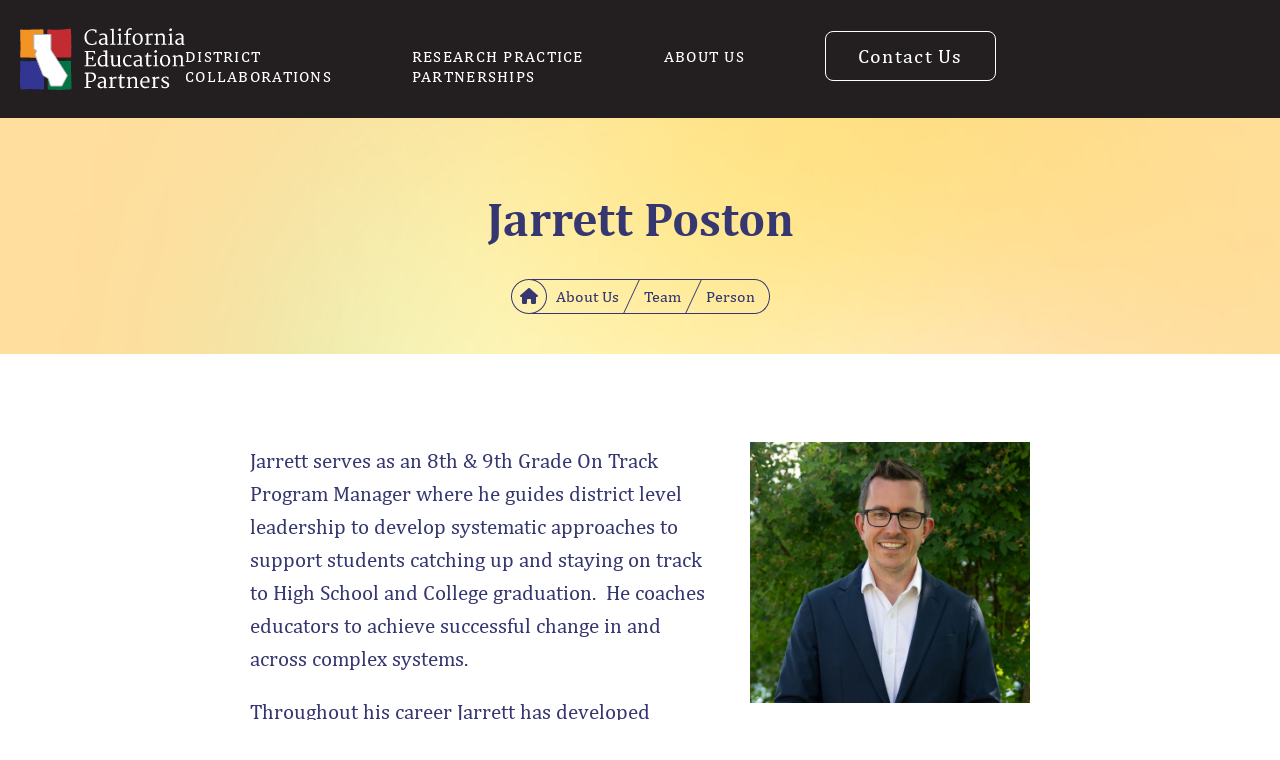

--- FILE ---
content_type: text/html; charset=UTF-8
request_url: https://www.caedpartners.org/person/jarrett-poston/
body_size: 17182
content:
<!doctype html>
<html lang="en-US">
<head>
	<!-- Google Tag Manager -->
	<script>(function(w,d,s,l,i){w[l]=w[l]||[];w[l].push({'gtm.start':
	new Date().getTime(),event:'gtm.js'});var f=d.getElementsByTagName(s)[0],
	j=d.createElement(s),dl=l!='dataLayer'?'&l='+l:'';j.async=true;j.src=
	'https://www.googletagmanager.com/gtm.js?id='+i+dl;f.parentNode.insertBefore(j,f);
	})(window,document,'script','dataLayer','GTM-NP73Q3H');</script>
	<!-- End Google Tag Manager -->	
	<meta charset="UTF-8" />
<script type="text/javascript">
/* <![CDATA[ */
var gform;gform||(document.addEventListener("gform_main_scripts_loaded",function(){gform.scriptsLoaded=!0}),document.addEventListener("gform/theme/scripts_loaded",function(){gform.themeScriptsLoaded=!0}),window.addEventListener("DOMContentLoaded",function(){gform.domLoaded=!0}),gform={domLoaded:!1,scriptsLoaded:!1,themeScriptsLoaded:!1,isFormEditor:()=>"function"==typeof InitializeEditor,callIfLoaded:function(o){return!(!gform.domLoaded||!gform.scriptsLoaded||!gform.themeScriptsLoaded&&!gform.isFormEditor()||(gform.isFormEditor()&&console.warn("The use of gform.initializeOnLoaded() is deprecated in the form editor context and will be removed in Gravity Forms 3.1."),o(),0))},initializeOnLoaded:function(o){gform.callIfLoaded(o)||(document.addEventListener("gform_main_scripts_loaded",()=>{gform.scriptsLoaded=!0,gform.callIfLoaded(o)}),document.addEventListener("gform/theme/scripts_loaded",()=>{gform.themeScriptsLoaded=!0,gform.callIfLoaded(o)}),window.addEventListener("DOMContentLoaded",()=>{gform.domLoaded=!0,gform.callIfLoaded(o)}))},hooks:{action:{},filter:{}},addAction:function(o,r,e,t){gform.addHook("action",o,r,e,t)},addFilter:function(o,r,e,t){gform.addHook("filter",o,r,e,t)},doAction:function(o){gform.doHook("action",o,arguments)},applyFilters:function(o){return gform.doHook("filter",o,arguments)},removeAction:function(o,r){gform.removeHook("action",o,r)},removeFilter:function(o,r,e){gform.removeHook("filter",o,r,e)},addHook:function(o,r,e,t,n){null==gform.hooks[o][r]&&(gform.hooks[o][r]=[]);var d=gform.hooks[o][r];null==n&&(n=r+"_"+d.length),gform.hooks[o][r].push({tag:n,callable:e,priority:t=null==t?10:t})},doHook:function(r,o,e){var t;if(e=Array.prototype.slice.call(e,1),null!=gform.hooks[r][o]&&((o=gform.hooks[r][o]).sort(function(o,r){return o.priority-r.priority}),o.forEach(function(o){"function"!=typeof(t=o.callable)&&(t=window[t]),"action"==r?t.apply(null,e):e[0]=t.apply(null,e)})),"filter"==r)return e[0]},removeHook:function(o,r,t,n){var e;null!=gform.hooks[o][r]&&(e=(e=gform.hooks[o][r]).filter(function(o,r,e){return!!(null!=n&&n!=o.tag||null!=t&&t!=o.priority)}),gform.hooks[o][r]=e)}});
/* ]]> */
</script>

	<meta name="viewport" content="width=device-width, initial-scale=1, maximum-scale=1" />
	<title>Jarrett Poston - California Education Partners</title>
	<style>img:is([sizes="auto" i], [sizes^="auto," i]) { contain-intrinsic-size: 3000px 1500px }</style>
	<meta name="dc.title" content="Jarrett Poston - California Education Partners">
<meta name="dc.description" content="Jarrett serves as an 8th &amp; 9th Grade On Track Program Manager where he guides district level leadership to develop systematic approaches to support students catching up and staying on track to High School and College graduation.&nbsp; He coaches educators to achieve successful change in and across complex systems. Throughout&hellip;">
<meta name="dc.relation" content="https://www.caedpartners.org/person/jarrett-poston/">
<meta name="dc.source" content="https://www.caedpartners.org/">
<meta name="dc.language" content="en_US">
<meta name="description" content="Jarrett serves as an 8th &amp; 9th Grade On Track Program Manager where he guides district level leadership to develop systematic approaches to support students catching up and staying on track to High School and College graduation.&nbsp; He coaches educators to achieve successful change in and across complex systems. Throughout&hellip;">
<meta name="thumbnail" content="https://www.caedpartners.org/wp-content/uploads/2025/10/Poston_Headshot-scaled.jpg">
<meta name="robots" content="index, follow, max-snippet:-1, max-image-preview:large, max-video-preview:-1">
<link rel="canonical" href="https://www.caedpartners.org/person/jarrett-poston/">
<meta property="og:url" content="https://www.caedpartners.org/person/jarrett-poston/">
<meta property="og:site_name" content="California Education Partners">
<meta property="og:locale" content="en_US">
<meta property="og:type" content="article">
<meta property="og:title" content="Jarrett Poston - California Education Partners">
<meta property="og:description" content="Jarrett serves as an 8th &amp; 9th Grade On Track Program Manager where he guides district level leadership to develop systematic approaches to support students catching up and staying on track to High School and College graduation.&nbsp; He coaches educators to achieve successful change in and across complex systems. Throughout&hellip;">
<meta property="og:image" content="https://www.caedpartners.org/wp-content/uploads/2025/10/Poston_Headshot-scaled.jpg">
<meta property="og:image:secure_url" content="https://www.caedpartners.org/wp-content/uploads/2025/10/Poston_Headshot-scaled.jpg">
<meta property="og:image:width" content="2560">
<meta property="og:image:height" content="2383">
<meta name="twitter:card" content="summary_large_image">
<meta name="twitter:title" content="Jarrett Poston - California Education Partners">
<meta name="twitter:description" content="Jarrett serves as an 8th &amp; 9th Grade On Track Program Manager where he guides district level leadership to develop systematic approaches to support students catching up and staying on track to High School and College graduation.&nbsp; He coaches educators to achieve successful change in and across complex systems. Throughout&hellip;">
<meta name="twitter:image" content="https://www.caedpartners.org/wp-content/uploads/2025/10/Poston_Headshot-scaled.jpg">
<link rel='dns-prefetch' href='//www.caedpartners.org' />
<link rel='dns-prefetch' href='//unpkg.com' />
<script type="text/javascript">
/* <![CDATA[ */
window._wpemojiSettings = {"baseUrl":"https:\/\/s.w.org\/images\/core\/emoji\/16.0.1\/72x72\/","ext":".png","svgUrl":"https:\/\/s.w.org\/images\/core\/emoji\/16.0.1\/svg\/","svgExt":".svg","source":{"concatemoji":"https:\/\/www.caedpartners.org\/wp-includes\/js\/wp-emoji-release.min.js?ver=6.8.2"}};
/*! This file is auto-generated */
!function(s,n){var o,i,e;function c(e){try{var t={supportTests:e,timestamp:(new Date).valueOf()};sessionStorage.setItem(o,JSON.stringify(t))}catch(e){}}function p(e,t,n){e.clearRect(0,0,e.canvas.width,e.canvas.height),e.fillText(t,0,0);var t=new Uint32Array(e.getImageData(0,0,e.canvas.width,e.canvas.height).data),a=(e.clearRect(0,0,e.canvas.width,e.canvas.height),e.fillText(n,0,0),new Uint32Array(e.getImageData(0,0,e.canvas.width,e.canvas.height).data));return t.every(function(e,t){return e===a[t]})}function u(e,t){e.clearRect(0,0,e.canvas.width,e.canvas.height),e.fillText(t,0,0);for(var n=e.getImageData(16,16,1,1),a=0;a<n.data.length;a++)if(0!==n.data[a])return!1;return!0}function f(e,t,n,a){switch(t){case"flag":return n(e,"\ud83c\udff3\ufe0f\u200d\u26a7\ufe0f","\ud83c\udff3\ufe0f\u200b\u26a7\ufe0f")?!1:!n(e,"\ud83c\udde8\ud83c\uddf6","\ud83c\udde8\u200b\ud83c\uddf6")&&!n(e,"\ud83c\udff4\udb40\udc67\udb40\udc62\udb40\udc65\udb40\udc6e\udb40\udc67\udb40\udc7f","\ud83c\udff4\u200b\udb40\udc67\u200b\udb40\udc62\u200b\udb40\udc65\u200b\udb40\udc6e\u200b\udb40\udc67\u200b\udb40\udc7f");case"emoji":return!a(e,"\ud83e\udedf")}return!1}function g(e,t,n,a){var r="undefined"!=typeof WorkerGlobalScope&&self instanceof WorkerGlobalScope?new OffscreenCanvas(300,150):s.createElement("canvas"),o=r.getContext("2d",{willReadFrequently:!0}),i=(o.textBaseline="top",o.font="600 32px Arial",{});return e.forEach(function(e){i[e]=t(o,e,n,a)}),i}function t(e){var t=s.createElement("script");t.src=e,t.defer=!0,s.head.appendChild(t)}"undefined"!=typeof Promise&&(o="wpEmojiSettingsSupports",i=["flag","emoji"],n.supports={everything:!0,everythingExceptFlag:!0},e=new Promise(function(e){s.addEventListener("DOMContentLoaded",e,{once:!0})}),new Promise(function(t){var n=function(){try{var e=JSON.parse(sessionStorage.getItem(o));if("object"==typeof e&&"number"==typeof e.timestamp&&(new Date).valueOf()<e.timestamp+604800&&"object"==typeof e.supportTests)return e.supportTests}catch(e){}return null}();if(!n){if("undefined"!=typeof Worker&&"undefined"!=typeof OffscreenCanvas&&"undefined"!=typeof URL&&URL.createObjectURL&&"undefined"!=typeof Blob)try{var e="postMessage("+g.toString()+"("+[JSON.stringify(i),f.toString(),p.toString(),u.toString()].join(",")+"));",a=new Blob([e],{type:"text/javascript"}),r=new Worker(URL.createObjectURL(a),{name:"wpTestEmojiSupports"});return void(r.onmessage=function(e){c(n=e.data),r.terminate(),t(n)})}catch(e){}c(n=g(i,f,p,u))}t(n)}).then(function(e){for(var t in e)n.supports[t]=e[t],n.supports.everything=n.supports.everything&&n.supports[t],"flag"!==t&&(n.supports.everythingExceptFlag=n.supports.everythingExceptFlag&&n.supports[t]);n.supports.everythingExceptFlag=n.supports.everythingExceptFlag&&!n.supports.flag,n.DOMReady=!1,n.readyCallback=function(){n.DOMReady=!0}}).then(function(){return e}).then(function(){var e;n.supports.everything||(n.readyCallback(),(e=n.source||{}).concatemoji?t(e.concatemoji):e.wpemoji&&e.twemoji&&(t(e.twemoji),t(e.wpemoji)))}))}((window,document),window._wpemojiSettings);
/* ]]> */
</script>
<style id='wp-emoji-styles-inline-css' type='text/css'>

	img.wp-smiley, img.emoji {
		display: inline !important;
		border: none !important;
		box-shadow: none !important;
		height: 1em !important;
		width: 1em !important;
		margin: 0 0.07em !important;
		vertical-align: -0.1em !important;
		background: none !important;
		padding: 0 !important;
	}
</style>
<link rel='stylesheet' id='wp-block-library-css' href='https://www.caedpartners.org/wp-includes/css/dist/block-library/style.min.css?ver=6.8.2' type='text/css' media='all' />
<style id='classic-theme-styles-inline-css' type='text/css'>
/*! This file is auto-generated */
.wp-block-button__link{color:#fff;background-color:#32373c;border-radius:9999px;box-shadow:none;text-decoration:none;padding:calc(.667em + 2px) calc(1.333em + 2px);font-size:1.125em}.wp-block-file__button{background:#32373c;color:#fff;text-decoration:none}
</style>
<style id='wpseopress-local-business-style-inline-css' type='text/css'>
span.wp-block-wpseopress-local-business-field{margin-right:8px}

</style>
<style id='wpseopress-table-of-contents-style-inline-css' type='text/css'>
.wp-block-wpseopress-table-of-contents li.active>a{font-weight:bold}

</style>
<style id='global-styles-inline-css' type='text/css'>
:root{--wp--preset--aspect-ratio--square: 1;--wp--preset--aspect-ratio--4-3: 4/3;--wp--preset--aspect-ratio--3-4: 3/4;--wp--preset--aspect-ratio--3-2: 3/2;--wp--preset--aspect-ratio--2-3: 2/3;--wp--preset--aspect-ratio--16-9: 16/9;--wp--preset--aspect-ratio--9-16: 9/16;--wp--preset--color--black: #231f20;--wp--preset--color--cyan-bluish-gray: #abb8c3;--wp--preset--color--white: #ffffff;--wp--preset--color--pale-pink: #f78da7;--wp--preset--color--vivid-red: #cf2e2e;--wp--preset--color--luminous-vivid-orange: #ff6900;--wp--preset--color--luminous-vivid-amber: #fcb900;--wp--preset--color--light-green-cyan: #7bdcb5;--wp--preset--color--vivid-green-cyan: #00d084;--wp--preset--color--pale-cyan-blue: #8ed1fc;--wp--preset--color--vivid-cyan-blue: #0693e3;--wp--preset--color--vivid-purple: #9b51e0;--wp--preset--color--orange: #f39324;--wp--preset--color--red: #c32b33;--wp--preset--color--green: #047343;--wp--preset--color--blue: #333592;--wp--preset--color--maroon: #8e191c;--wp--preset--color--peach: #ffde9d;--wp--preset--color--pink: #ffacb0;--wp--preset--color--teal: #d0edf2;--wp--preset--color--periwinkle: #cde1ff;--wp--preset--color--apricot: #ffcfb5;--wp--preset--color--cyan: #d9f2e3;--wp--preset--color--purple: #363770;--wp--preset--color--purple-light: #303790;--wp--preset--gradient--vivid-cyan-blue-to-vivid-purple: linear-gradient(135deg,rgba(6,147,227,1) 0%,rgb(155,81,224) 100%);--wp--preset--gradient--light-green-cyan-to-vivid-green-cyan: linear-gradient(135deg,rgb(122,220,180) 0%,rgb(0,208,130) 100%);--wp--preset--gradient--luminous-vivid-amber-to-luminous-vivid-orange: linear-gradient(135deg,rgba(252,185,0,1) 0%,rgba(255,105,0,1) 100%);--wp--preset--gradient--luminous-vivid-orange-to-vivid-red: linear-gradient(135deg,rgba(255,105,0,1) 0%,rgb(207,46,46) 100%);--wp--preset--gradient--very-light-gray-to-cyan-bluish-gray: linear-gradient(135deg,rgb(238,238,238) 0%,rgb(169,184,195) 100%);--wp--preset--gradient--cool-to-warm-spectrum: linear-gradient(135deg,rgb(74,234,220) 0%,rgb(151,120,209) 20%,rgb(207,42,186) 40%,rgb(238,44,130) 60%,rgb(251,105,98) 80%,rgb(254,248,76) 100%);--wp--preset--gradient--blush-light-purple: linear-gradient(135deg,rgb(255,206,236) 0%,rgb(152,150,240) 100%);--wp--preset--gradient--blush-bordeaux: linear-gradient(135deg,rgb(254,205,165) 0%,rgb(254,45,45) 50%,rgb(107,0,62) 100%);--wp--preset--gradient--luminous-dusk: linear-gradient(135deg,rgb(255,203,112) 0%,rgb(199,81,192) 50%,rgb(65,88,208) 100%);--wp--preset--gradient--pale-ocean: linear-gradient(135deg,rgb(255,245,203) 0%,rgb(182,227,212) 50%,rgb(51,167,181) 100%);--wp--preset--gradient--electric-grass: linear-gradient(135deg,rgb(202,248,128) 0%,rgb(113,206,126) 100%);--wp--preset--gradient--midnight: linear-gradient(135deg,rgb(2,3,129) 0%,rgb(40,116,252) 100%);--wp--preset--font-size--small: 13px;--wp--preset--font-size--medium: 20px;--wp--preset--font-size--large: 36px;--wp--preset--font-size--x-large: 42px;--wp--preset--spacing--20: 0.44rem;--wp--preset--spacing--30: 0.67rem;--wp--preset--spacing--40: 1rem;--wp--preset--spacing--50: 1.5rem;--wp--preset--spacing--60: 2.25rem;--wp--preset--spacing--70: 3.38rem;--wp--preset--spacing--80: 5.06rem;--wp--preset--shadow--natural: 6px 6px 9px rgba(0, 0, 0, 0.2);--wp--preset--shadow--deep: 12px 12px 50px rgba(0, 0, 0, 0.4);--wp--preset--shadow--sharp: 6px 6px 0px rgba(0, 0, 0, 0.2);--wp--preset--shadow--outlined: 6px 6px 0px -3px rgba(255, 255, 255, 1), 6px 6px rgba(0, 0, 0, 1);--wp--preset--shadow--crisp: 6px 6px 0px rgba(0, 0, 0, 1);}:where(.is-layout-flex){gap: 0.5em;}:where(.is-layout-grid){gap: 0.5em;}body .is-layout-flex{display: flex;}.is-layout-flex{flex-wrap: wrap;align-items: center;}.is-layout-flex > :is(*, div){margin: 0;}body .is-layout-grid{display: grid;}.is-layout-grid > :is(*, div){margin: 0;}:where(.wp-block-columns.is-layout-flex){gap: 2em;}:where(.wp-block-columns.is-layout-grid){gap: 2em;}:where(.wp-block-post-template.is-layout-flex){gap: 1.25em;}:where(.wp-block-post-template.is-layout-grid){gap: 1.25em;}.has-black-color{color: var(--wp--preset--color--black) !important;}.has-cyan-bluish-gray-color{color: var(--wp--preset--color--cyan-bluish-gray) !important;}.has-white-color{color: var(--wp--preset--color--white) !important;}.has-pale-pink-color{color: var(--wp--preset--color--pale-pink) !important;}.has-vivid-red-color{color: var(--wp--preset--color--vivid-red) !important;}.has-luminous-vivid-orange-color{color: var(--wp--preset--color--luminous-vivid-orange) !important;}.has-luminous-vivid-amber-color{color: var(--wp--preset--color--luminous-vivid-amber) !important;}.has-light-green-cyan-color{color: var(--wp--preset--color--light-green-cyan) !important;}.has-vivid-green-cyan-color{color: var(--wp--preset--color--vivid-green-cyan) !important;}.has-pale-cyan-blue-color{color: var(--wp--preset--color--pale-cyan-blue) !important;}.has-vivid-cyan-blue-color{color: var(--wp--preset--color--vivid-cyan-blue) !important;}.has-vivid-purple-color{color: var(--wp--preset--color--vivid-purple) !important;}.has-black-background-color{background-color: var(--wp--preset--color--black) !important;}.has-cyan-bluish-gray-background-color{background-color: var(--wp--preset--color--cyan-bluish-gray) !important;}.has-white-background-color{background-color: var(--wp--preset--color--white) !important;}.has-pale-pink-background-color{background-color: var(--wp--preset--color--pale-pink) !important;}.has-vivid-red-background-color{background-color: var(--wp--preset--color--vivid-red) !important;}.has-luminous-vivid-orange-background-color{background-color: var(--wp--preset--color--luminous-vivid-orange) !important;}.has-luminous-vivid-amber-background-color{background-color: var(--wp--preset--color--luminous-vivid-amber) !important;}.has-light-green-cyan-background-color{background-color: var(--wp--preset--color--light-green-cyan) !important;}.has-vivid-green-cyan-background-color{background-color: var(--wp--preset--color--vivid-green-cyan) !important;}.has-pale-cyan-blue-background-color{background-color: var(--wp--preset--color--pale-cyan-blue) !important;}.has-vivid-cyan-blue-background-color{background-color: var(--wp--preset--color--vivid-cyan-blue) !important;}.has-vivid-purple-background-color{background-color: var(--wp--preset--color--vivid-purple) !important;}.has-black-border-color{border-color: var(--wp--preset--color--black) !important;}.has-cyan-bluish-gray-border-color{border-color: var(--wp--preset--color--cyan-bluish-gray) !important;}.has-white-border-color{border-color: var(--wp--preset--color--white) !important;}.has-pale-pink-border-color{border-color: var(--wp--preset--color--pale-pink) !important;}.has-vivid-red-border-color{border-color: var(--wp--preset--color--vivid-red) !important;}.has-luminous-vivid-orange-border-color{border-color: var(--wp--preset--color--luminous-vivid-orange) !important;}.has-luminous-vivid-amber-border-color{border-color: var(--wp--preset--color--luminous-vivid-amber) !important;}.has-light-green-cyan-border-color{border-color: var(--wp--preset--color--light-green-cyan) !important;}.has-vivid-green-cyan-border-color{border-color: var(--wp--preset--color--vivid-green-cyan) !important;}.has-pale-cyan-blue-border-color{border-color: var(--wp--preset--color--pale-cyan-blue) !important;}.has-vivid-cyan-blue-border-color{border-color: var(--wp--preset--color--vivid-cyan-blue) !important;}.has-vivid-purple-border-color{border-color: var(--wp--preset--color--vivid-purple) !important;}.has-vivid-cyan-blue-to-vivid-purple-gradient-background{background: var(--wp--preset--gradient--vivid-cyan-blue-to-vivid-purple) !important;}.has-light-green-cyan-to-vivid-green-cyan-gradient-background{background: var(--wp--preset--gradient--light-green-cyan-to-vivid-green-cyan) !important;}.has-luminous-vivid-amber-to-luminous-vivid-orange-gradient-background{background: var(--wp--preset--gradient--luminous-vivid-amber-to-luminous-vivid-orange) !important;}.has-luminous-vivid-orange-to-vivid-red-gradient-background{background: var(--wp--preset--gradient--luminous-vivid-orange-to-vivid-red) !important;}.has-very-light-gray-to-cyan-bluish-gray-gradient-background{background: var(--wp--preset--gradient--very-light-gray-to-cyan-bluish-gray) !important;}.has-cool-to-warm-spectrum-gradient-background{background: var(--wp--preset--gradient--cool-to-warm-spectrum) !important;}.has-blush-light-purple-gradient-background{background: var(--wp--preset--gradient--blush-light-purple) !important;}.has-blush-bordeaux-gradient-background{background: var(--wp--preset--gradient--blush-bordeaux) !important;}.has-luminous-dusk-gradient-background{background: var(--wp--preset--gradient--luminous-dusk) !important;}.has-pale-ocean-gradient-background{background: var(--wp--preset--gradient--pale-ocean) !important;}.has-electric-grass-gradient-background{background: var(--wp--preset--gradient--electric-grass) !important;}.has-midnight-gradient-background{background: var(--wp--preset--gradient--midnight) !important;}.has-small-font-size{font-size: var(--wp--preset--font-size--small) !important;}.has-medium-font-size{font-size: var(--wp--preset--font-size--medium) !important;}.has-large-font-size{font-size: var(--wp--preset--font-size--large) !important;}.has-x-large-font-size{font-size: var(--wp--preset--font-size--x-large) !important;}
:where(.wp-block-post-template.is-layout-flex){gap: 1.25em;}:where(.wp-block-post-template.is-layout-grid){gap: 1.25em;}
:where(.wp-block-columns.is-layout-flex){gap: 2em;}:where(.wp-block-columns.is-layout-grid){gap: 2em;}
:root :where(.wp-block-pullquote){font-size: 1.5em;line-height: 1.6;}
</style>
<link rel='stylesheet' id='caed-main-css' href='https://www.caedpartners.org/wp-content/themes/caed/assets/main.css?ver=6.8.2' type='text/css' media='all' />
<link rel='stylesheet' id='caed-style-css' href='https://www.caedpartners.org/wp-content/themes/caed/style.css?ver=6.8.2' type='text/css' media='all' />
<link rel='stylesheet' id='font-awesome-css' href='https://www.caedpartners.org/wp-content/themes/caed/assets/font-awesome/css/all.min.css?ver=6.8.2' type='text/css' media='all' />
<link rel='stylesheet' id='caed-editor-styles-css' href='https://www.caedpartners.org/wp-content/themes/caed/assets/editor-style.css?ver=6.8.2' type='text/css' media='all' />
<link rel='stylesheet' id='swiper-css' href='https://unpkg.com/swiper/swiper-bundle.min.css?ver=6.8.2' type='text/css' media='all' />
<script type="text/javascript" src="https://www.caedpartners.org/wp-content/themes/caed/assets/main.js?ver=6.8.2" id="caed-main-js"></script>
<link rel="https://api.w.org/" href="https://www.caedpartners.org/wp-json/" /><link rel="alternate" title="JSON" type="application/json" href="https://www.caedpartners.org/wp-json/wp/v2/caed_person/1724" /><link rel="EditURI" type="application/rsd+xml" title="RSD" href="https://www.caedpartners.org/xmlrpc.php?rsd" />
<meta name="generator" content="WordPress 6.8.2" />
<link rel='shortlink' href='https://www.caedpartners.org/?p=1724' />
<link rel="alternate" title="oEmbed (JSON)" type="application/json+oembed" href="https://www.caedpartners.org/wp-json/oembed/1.0/embed?url=https%3A%2F%2Fwww.caedpartners.org%2Fperson%2Fjarrett-poston%2F" />
<link rel="alternate" title="oEmbed (XML)" type="text/xml+oembed" href="https://www.caedpartners.org/wp-json/oembed/1.0/embed?url=https%3A%2F%2Fwww.caedpartners.org%2Fperson%2Fjarrett-poston%2F&#038;format=xml" />
<link rel="icon" href="https://www.caedpartners.org/wp-content/uploads/2021/07/caed-logo-square.png" sizes="32x32" />
<link rel="icon" href="https://www.caedpartners.org/wp-content/uploads/2021/07/caed-logo-square.png" sizes="192x192" />
<link rel="apple-touch-icon" href="https://www.caedpartners.org/wp-content/uploads/2021/07/caed-logo-square.png" />
<meta name="msapplication-TileImage" content="https://www.caedpartners.org/wp-content/uploads/2021/07/caed-logo-square.png" />
		<style type="text/css" id="wp-custom-css">
			.page-id-2760 .cta-2col-grid {
	max-width: 1600px;
}

.page-id-2760 .cep-title-copy-goes-here-be-awesome-2 {
	font-size: 48px;
}

.page-id-2760 p {
	font-size: 20px;
	padding: 0;
	margin-bottom: 10px;
}

.page-id-2760 .cep-column-3 {
	grid-row-gap: 0;
}

.caed-grid-block .grid-element .element-image {
	background-size: contain;
	background-position: center;
	background-size:60%;
}

.content p a {
	text-decoration:underline;
}

.content p a:hover {
	text-decoration:none;
}

.editor-styles-wrapper a {
	color:#047343;
}

.caed-slideshow-block {
	padding-top:30px;
}

.list-post h3 {
	font-size:1.5rem;
	line-height:1.4;
}

::placeholder {
	color:#868e96;	
}

.gform_body textarea, .gform_body input[type=search], .gform_body input[type=text], .gform_body input[type=email], .content textarea, .content input[type=search], .content input[type=text], .content input[type=email] {
	font-size:1.2em;
	font-family:'Cambria';
	color:#000;
	padding:10px;
}

/* Gradient backgrounds */

.gradient-bl {
	background:url(/wp-content/uploads/2021/09/bg-blendTeal-scaled.jpg);
	background-repeat:no-repeat;
	background-size:cover;
}

.gradient-tn {
	background:url(/wp-content/uploads/2021/09/bg-blendTan-scaled.jpg);
	background-repeat:no-repeat;
	background-size:cover;
}

.gradient-gn {
	background:url(/wp-content/uploads/2021/09/bg-blendGreen-scaled.jpg);
	background-repeat:no-repeat;
	background-size:cover;
}

.gradient-rd {
	background:url(/wp-content/uploads/2021/09/bg-blendRed-scaled.jpg);
	background-repeat:no-repeat;
	background-size:cover;
}

/* RPP styles added 7/22/22 */

.list-post .right-column {
	width:100%;
}

.rpp-featured-image img {
	max-height:250px;
	width:auto;
}

body.single-caed_rpp main .content .featured-resources .list-content .list-post .right-column p {
	display:none !important;
}

body.single-caed_rpp main .content .resource-listing .list-post .right-column p {
	padding:0;
}

body.single-caed_rpp main .content .resource-listing .list-post .right-column .post-meta {
	column-gap:15px;
}

.single-caed_rpp .list-post .element-image {
	border:1px solid #ddd;
}

@media (max-width:1024px) {

	body.single-caed_rpp main .content .resource-listing .list-post .right-column .post-meta {
		column-gap:15px;
	}

}

.splide__t, .splide__track--draggable, .splide__track {
	padding:0 !important;
}

.splide__slide {
	width:30% !important;
}

.splide__list {
    justify-content: space-between;
    border-bottom: 1px dotted #000;
    padding-bottom: 20px !important;
}

.single-caed_rpp .facetwp-facet input, .facetwp-facet select, .facetwp-sort select {
	height: 44px;
}

@media (max-width:580px) {

	.splide__slide {
		width:100% !important;
	}

}

.wp-block-column.contact {
	margin-left: 2em;
}

.wp-block-file .wp-block-file__button {
    background: #047343;
    font-size: 1.2em;
    clear: both;
    display: block;
    text-align: center;
    max-width: 120px;
}

.wp-block-file *+.wp-block-file__button {
	margin: .75em 0;	
}		</style>
		
<script async src='https://www.googletagmanager.com/gtag/js?id=G-GHL7SPJ957'></script><script>
window.dataLayer = window.dataLayer || [];
function gtag(){dataLayer.push(arguments);}gtag('js', new Date());
window.addEventListener('load', function () {
    var links = document.querySelectorAll('a');
    for (let i = 0; i < links.length; i++) {
        links[i].addEventListener('click', function(e) {
            var n = this.href.includes('www.caedpartners.org');
            if (n == false) {
                gtag('event', 'click', {'event_category': 'external links','event_label' : this.href});
            }
        });
        }
    });
    
 gtag('config', 'G-GHL7SPJ957' , {});

</script>
	<script src="https://platform.oswaldlabs.com/v1/agastya/load/california-education-partners-fdbf1.js" async defer></script>
	<style>
.resource-type-106 {}.resource-type-44 {color:  #d9f2e3;background-color: #047343;}.resource-type-76 {}.resource-type-114 {}.resource-type-112 {}.resource-type-111 {}.resource-type-103 {}.resource-type-123 {}.resource-type-59 {color:  #c32b33;background-color: #ffde9d;}.resource-type-11 {color:  #ffffff;background-color: #c32b33;}.resource-type-31 {color:  #333592;background-color: #cde1ff;}.resource-type-107 {}.resource-type-50 {color:  #d9f2e3;background-color: #333592;}.resource-type-134 {}.resource-type-21 {color:  #ffffff;background-color: #047343;}.resource-type-152 {}.resource-type-109 {}.resource-type-7 {color:  #cde1ff;background-color: #333592;}.resource-type-124 {}</style>	
</head>
<body class="wp-singular caed_person-template-default single single-caed_person postid-1724 wp-embed-responsive wp-theme-caed scroll-up">
<!-- Google Tag Manager (noscript) -->
<noscript><iframe src="https://www.googletagmanager.com/ns.html?id=GTM-NP73Q3H"
height="0" width="0" style="display:none;visibility:hidden"></iframe></noscript>
<!-- End Google Tag Manager (noscript) -->

<header class='color-scheme-type-dark'>
				<a href='https://www.caedpartners.org' class='logo-link'>
			<img src='https://www.caedpartners.org/wp-content/uploads/2021/07/logo.svg' class='logo' title='California Education Partners' alt='CAEP Logo' />		</a>
		<div class="primary-menu-container menu-container"><ul id="menu-header-primary-menu" class="menu"><li id="menu-item-2764" class="menu-item menu-item-type-post_type menu-item-object-page menu-item-has-children menu-item-2764"><a href="https://www.caedpartners.org/district-to-district-collaborations/">District <br>Collaborations</a>
<ul class="sub-menu">
	<li id="menu-item-2766" class="menu-item menu-item-type-post_type menu-item-object-page menu-item-2766"><a href="https://www.caedpartners.org/district-to-district-collaborations/on-track/">8th-9th On Track</a></li>
	<li id="menu-item-2765" class="menu-item menu-item-type-post_type menu-item-object-page menu-item-2765"><a href="https://www.caedpartners.org/district-to-district-collaborations/pre-k-to-3-coherence-collaboration-p3cc/">PK-3 Coherence</a></li>
</ul>
</li>
<li id="menu-item-2838" class="menu-item menu-item-type-post_type menu-item-object-page menu-item-has-children menu-item-2838"><a href="https://www.caedpartners.org/research-practice-partnerships/">Research Practice<br>Partnerships</a>
<ul class="sub-menu">
	<li id="menu-item-3673" class="menu-item menu-item-type-custom menu-item-object-custom menu-item-3673"><a href="https://www.caedpartners.org/rpp/stanford-sequoia-k-12-research-collaborative/">Stanford-Sequoia K-12 Research Collaborative</a></li>
	<li id="menu-item-3674" class="menu-item menu-item-type-custom menu-item-object-custom menu-item-3674"><a href="https://www.caedpartners.org/rpp/stanford-sfusd-partnership/">Stanford-SFUSD Partnership</a></li>
</ul>
</li>
<li id="menu-item-28" class="menu-item menu-item-type-post_type menu-item-object-page menu-item-has-children menu-item-28"><a href="https://www.caedpartners.org/about/">About Us</a>
<ul class="sub-menu">
	<li id="menu-item-266" class="menu-item menu-item-type-post_type menu-item-object-page menu-item-266"><a href="https://www.caedpartners.org/about/board/">Board</a></li>
	<li id="menu-item-267" class="menu-item menu-item-type-post_type menu-item-object-page menu-item-267"><a href="https://www.caedpartners.org/about/team/">Team</a></li>
	<li id="menu-item-2881" class="menu-item menu-item-type-post_type menu-item-object-page menu-item-2881"><a href="https://www.caedpartners.org/about/history/">History</a></li>
	<li id="menu-item-2975" class="menu-item menu-item-type-post_type menu-item-object-page menu-item-2975"><a href="https://www.caedpartners.org/contact-us/">Contact Us</a></li>
</ul>
</li>
<li id="menu-item-3070" class="menu-item menu-item-type-post_type menu-item-object-page menu-item-3070"><a href="https://www.caedpartners.org/contact-us/">Contact Us</a></li>
</ul></div>	
	<a href='javascript:void(0);' class='mobile-menu-toggle'><i class='fas fa-bars fa-3x'></i><i class='fas fa-times fa-3x'></i></a>
	<div class='mobile-menu-wrapper color-scheme-type-dark'>
		<div class="primary-mobile-menu-container menu-container"><ul id="menu-header-primary-menu-1" class="mobile"><li class="menu-item menu-item-type-post_type menu-item-object-page menu-item-has-children menu-item-2764"><a href="https://www.caedpartners.org/district-to-district-collaborations/">District <br>Collaborations</a>
<ul class="sub-menu">
	<li class="menu-item menu-item-type-post_type menu-item-object-page menu-item-2766"><a href="https://www.caedpartners.org/district-to-district-collaborations/on-track/">8th-9th On Track</a></li>
	<li class="menu-item menu-item-type-post_type menu-item-object-page menu-item-2765"><a href="https://www.caedpartners.org/district-to-district-collaborations/pre-k-to-3-coherence-collaboration-p3cc/">PK-3 Coherence</a></li>
</ul>
</li>
<li class="menu-item menu-item-type-post_type menu-item-object-page menu-item-has-children menu-item-2838"><a href="https://www.caedpartners.org/research-practice-partnerships/">Research Practice<br>Partnerships</a>
<ul class="sub-menu">
	<li class="menu-item menu-item-type-custom menu-item-object-custom menu-item-3673"><a href="https://www.caedpartners.org/rpp/stanford-sequoia-k-12-research-collaborative/">Stanford-Sequoia K-12 Research Collaborative</a></li>
	<li class="menu-item menu-item-type-custom menu-item-object-custom menu-item-3674"><a href="https://www.caedpartners.org/rpp/stanford-sfusd-partnership/">Stanford-SFUSD Partnership</a></li>
</ul>
</li>
<li class="menu-item menu-item-type-post_type menu-item-object-page menu-item-has-children menu-item-28"><a href="https://www.caedpartners.org/about/">About Us</a>
<ul class="sub-menu">
	<li class="menu-item menu-item-type-post_type menu-item-object-page menu-item-266"><a href="https://www.caedpartners.org/about/board/">Board</a></li>
	<li class="menu-item menu-item-type-post_type menu-item-object-page menu-item-267"><a href="https://www.caedpartners.org/about/team/">Team</a></li>
	<li class="menu-item menu-item-type-post_type menu-item-object-page menu-item-2881"><a href="https://www.caedpartners.org/about/history/">History</a></li>
	<li class="menu-item menu-item-type-post_type menu-item-object-page menu-item-2975"><a href="https://www.caedpartners.org/contact-us/">Contact Us</a></li>
</ul>
</li>
<li class="menu-item menu-item-type-post_type menu-item-object-page menu-item-3070"><a href="https://www.caedpartners.org/contact-us/">Contact Us</a></li>
</ul></div>	</div>
</header>

<main class='color-scheme-type-wb'><div class='default-header header color-scheme-type-blue alignfull' style='background-image: url(https://www.caedpartners.org/wp-content/uploads/2021/08/bg-blendTan-2048x1055.jpg);'>
	<h1>Jarrett Poston</h1>
	
		<div class='breadcrumbs'>			
			<a href='/' title='home'><i class='fas fa-home'></i></a>
	<a href='https://www.caedpartners.org/about/' class=''>About Us</a><div class='separator'><div class='dividing-line'></div></div><a href='https://www.caedpartners.org/about/team/' class=''>Team</a><div class='separator'><div class='dividing-line'></div></div><div class='last-element'>Person</div><div class='end-cap'>&nbsp;</div></div></div>

<div class='content provide-padding color-scheme-type-light with-sidebar'>
	<div class="wp-block-image">
<figure class="alignright size-full is-resized"><img fetchpriority="high" decoding="async" width="2560" height="2383" src="https://www.caedpartners.org/wp-content/uploads/2025/10/Poston_Headshot-scaled.jpg" alt="" class="wp-image-3418" style="width:280px" srcset="https://www.caedpartners.org/wp-content/uploads/2025/10/Poston_Headshot-scaled.jpg 2560w, https://www.caedpartners.org/wp-content/uploads/2025/10/Poston_Headshot-300x279.jpg 300w" sizes="(max-width: 2560px) 100vw, 2560px" /></figure></div>


<p>Jarrett serves as an 8th &amp; 9th Grade On Track Program Manager where he guides district level leadership to develop systematic approaches to support students catching up and staying on track to High School and College graduation.&nbsp; He coaches educators to achieve successful change in and across complex systems.</p>



<p>Throughout his career Jarrett has developed systemic approaches to support students that have traditionally fallen through the cracks of the educational system.&nbsp; Over his 20 years in public education Jarrett has served as an AmeriCorps member, classroom teacher, and a site and district leader. Jarrett founded a middle school focused on serving students who were disconnected from resources and support to succeed academically and behaviorally.&nbsp; Students that attended went on to graduate A-G ready at a higher rate than the California state average and nearly twice the average for Hispanic or Latino students.</p>



<p>Jarrett lives in San Jose with his wife, 2 kids and 2 dogs.&nbsp; He earned his credentials from REACH Institute of School Leadership and Relay Graduate School of Education, and his B.A. from San Jose State University.</p>
</div>

<!-- <div class='sidebar widget-area color-scheme-type-light' role='complementary'>
<div>
<h3 class="wp-block-heading has-text-align-center has-blue-color has-text-color">Want to learn more about what we do?</h3>
</div><div>
<div class="wp-block-buttons is-horizontal is-content-justification-center is-layout-flex wp-container-core-buttons-is-layout-499968f5 wp-block-buttons-is-layout-flex">
<div class="wp-block-button has-custom-width wp-block-button__width-75"><a class="wp-block-button__link has-white-color has-red-background-color has-text-color has-background wp-element-button" href="/contact-us/">Contact Us</a></div>
</div>
</div><div>
<div style="height:20px" aria-hidden="true" class="wp-block-spacer"></div>
</div><div>
<div class="wp-block-group has-blue-border has-blue-color rounded-border"><div class="wp-block-group__inner-container is-layout-flow wp-block-group-is-layout-flow">
<h3 class="wp-block-heading has-text-align-center">Sign up for our mailing list</h3>



                <div class='gf_browser_chrome gform_wrapper gravity-theme gform-theme--no-framework' data-form-theme='gravity-theme' data-form-index='0' id='gform_wrapper_2' ><div id='gf_2' class='gform_anchor' tabindex='-1'></div><form method='post' enctype='multipart/form-data' target='gform_ajax_frame_2' id='gform_2'  action='/person/jarrett-poston/#gf_2' data-formid='2' novalidate>					<div style="display: none !important;" class="akismet-fields-container gf_invisible" data-prefix="ak_">
						<label>&#916;<textarea name="ak_hp_textarea" cols="45" rows="8" maxlength="100"></textarea></label>
						<input type="hidden" id="ak_js_1" name="ak_js" value="197" />
						<script type="text/javascript">
/* <![CDATA[ */
document.getElementById( "ak_js_1" ).setAttribute( "value", ( new Date() ).getTime() );
/* ]]> */
</script>

					</div>
                        <div class='gform-body gform_body'><div id='gform_fields_2' class='gform_fields top_label form_sublabel_below description_below validation_below'><fieldset id="field_2_4" class="gfield gfield--type-name gfield--input-type-name gfield--width-full field_sublabel_hidden_label gfield--no-description field_description_below hidden_label field_validation_below gfield_visibility_visible"  ><legend class='gfield_label gform-field-label gfield_label_before_complex' >Name</legend><div class='ginput_complex ginput_container ginput_container--name no_prefix has_first_name no_middle_name has_last_name no_suffix gf_name_has_2 ginput_container_name gform-grid-row' id='input_2_4'>
                            
                            <span id='input_2_4_3_container' class='name_first gform-grid-col gform-grid-col--size-auto' >
                                                    <input type='text' name='input_4.3' id='input_2_4_3' value=''   aria-required='false'   placeholder='First Name'  />
                                                    <label for='input_2_4_3' class='gform-field-label gform-field-label--type-sub hidden_sub_label screen-reader-text'>First</label>
                                                </span>
                            
                            <span id='input_2_4_6_container' class='name_last gform-grid-col gform-grid-col--size-auto' >
                                                    <input type='text' name='input_4.6' id='input_2_4_6' value=''   aria-required='false'   placeholder='Last Name'  />
                                                    <label for='input_2_4_6' class='gform-field-label gform-field-label--type-sub hidden_sub_label screen-reader-text'>Last</label>
                                                </span>
                            
                        </div></fieldset><div id="field_2_5" class="gfield gfield--type-text gfield--input-type-text gfield--width-half field_sublabel_below gfield--no-description field_description_below hidden_label field_validation_below gfield_visibility_visible"  ><label class='gfield_label gform-field-label' for='input_2_5'>Organization</label><div class='ginput_container ginput_container_text'><input name='input_5' id='input_2_5' type='text' value='' class='large'    placeholder='Organization'  aria-invalid="false"   /></div></div><div id="field_2_1" class="gfield gfield--type-email gfield--input-type-email gfield--width-half gfield_contains_required field_sublabel_below gfield--no-description field_description_below hidden_label field_validation_below gfield_visibility_visible"  ><label class='gfield_label gform-field-label' for='input_2_1'>Email<span class="gfield_required"><span class="gfield_required gfield_required_text">(Required)</span></span></label><div class='ginput_container ginput_container_email'>
                            <input name='input_1' id='input_2_1' type='email' value='' class='large'   placeholder='Email' aria-required="true" aria-invalid="false"  />
                        </div></div><div id="field_2_2" class="gfield gfield--type-captcha gfield--input-type-captcha gfield--width-full field_sublabel_below gfield--no-description field_description_below hidden_label field_validation_below gfield_visibility_visible"  ><label class='gfield_label gform-field-label' for='input_2_2'>CAPTCHA</label><div id='input_2_2' class='ginput_container ginput_recaptcha' data-sitekey='6LfouXkmAAAAAN6QhnmelBB118iKh-v8QoE229pt'  data-theme='light' data-tabindex='0'  data-badge=''></div></div><div id="field_2_6" class="gfield gfield--type-honeypot gform_validation_container field_sublabel_below gfield--has-description field_description_below field_validation_below gfield_visibility_visible"  ><label class='gfield_label gform-field-label' for='input_2_6'>URL</label><div class='ginput_container'><input name='input_6' id='input_2_6' type='text' value='' autocomplete='new-password'/></div><div class='gfield_description' id='gfield_description_2_6'>This field is for validation purposes and should be left unchanged.</div></div></div></div>
        <div class='gform-footer gform_footer top_label'> <input type='submit' id='gform_submit_button_2' class='gform_button button' onclick='gform.submission.handleButtonClick(this);' data-submission-type='submit' value='Submit'  /> <input type='hidden' name='gform_ajax' value='form_id=2&amp;title=&amp;description=&amp;tabindex=0&amp;theme=gravity-theme&amp;styles={&quot;inputPrimaryColor&quot;:&quot;#204ce5&quot;}&amp;hash=cdb88e95ae1288af0fde8564aade8a26' />
            <input type='hidden' class='gform_hidden' name='gform_submission_method' data-js='gform_submission_method_2' value='iframe' />
            <input type='hidden' class='gform_hidden' name='gform_theme' data-js='gform_theme_2' id='gform_theme_2' value='gravity-theme' />
            <input type='hidden' class='gform_hidden' name='gform_style_settings' data-js='gform_style_settings_2' id='gform_style_settings_2' value='{&quot;inputPrimaryColor&quot;:&quot;#204ce5&quot;}' />
            <input type='hidden' class='gform_hidden' name='is_submit_2' value='1' />
            <input type='hidden' class='gform_hidden' name='gform_submit' value='2' />
            
            <input type='hidden' class='gform_hidden' name='gform_unique_id' value='' />
            <input type='hidden' class='gform_hidden' name='state_2' value='WyJbXSIsIjkxZGI0MWNhOWFlYmM4MWFkMTYxYjJhZTk1YjI2ZTg4Il0=' />
            <input type='hidden' autocomplete='off' class='gform_hidden' name='gform_target_page_number_2' id='gform_target_page_number_2' value='0' />
            <input type='hidden' autocomplete='off' class='gform_hidden' name='gform_source_page_number_2' id='gform_source_page_number_2' value='1' />
            <input type='hidden' name='gform_field_values' value='' />
            
        </div>
                        </form>
                        </div>
		                <iframe style='display:none;width:0px;height:0px;' src='about:blank' name='gform_ajax_frame_2' id='gform_ajax_frame_2' title='This iframe contains the logic required to handle Ajax powered Gravity Forms.'></iframe>
		                <script type="text/javascript">
/* <![CDATA[ */
 gform.initializeOnLoaded( function() {gformInitSpinner( 2, 'https://www.caedpartners.org/wp-content/plugins/gravityforms/images/spinner.svg', true );jQuery('#gform_ajax_frame_2').on('load',function(){var contents = jQuery(this).contents().find('*').html();var is_postback = contents.indexOf('GF_AJAX_POSTBACK') >= 0;if(!is_postback){return;}var form_content = jQuery(this).contents().find('#gform_wrapper_2');var is_confirmation = jQuery(this).contents().find('#gform_confirmation_wrapper_2').length > 0;var is_redirect = contents.indexOf('gformRedirect(){') >= 0;var is_form = form_content.length > 0 && ! is_redirect && ! is_confirmation;var mt = parseInt(jQuery('html').css('margin-top'), 10) + parseInt(jQuery('body').css('margin-top'), 10) + 100;if(is_form){jQuery('#gform_wrapper_2').html(form_content.html());if(form_content.hasClass('gform_validation_error')){jQuery('#gform_wrapper_2').addClass('gform_validation_error');} else {jQuery('#gform_wrapper_2').removeClass('gform_validation_error');}setTimeout( function() { /* delay the scroll by 50 milliseconds to fix a bug in chrome */ jQuery(document).scrollTop(jQuery('#gform_wrapper_2').offset().top - mt); }, 50 );if(window['gformInitDatepicker']) {gformInitDatepicker();}if(window['gformInitPriceFields']) {gformInitPriceFields();}var current_page = jQuery('#gform_source_page_number_2').val();gformInitSpinner( 2, 'https://www.caedpartners.org/wp-content/plugins/gravityforms/images/spinner.svg', true );jQuery(document).trigger('gform_page_loaded', [2, current_page]);window['gf_submitting_2'] = false;}else if(!is_redirect){var confirmation_content = jQuery(this).contents().find('.GF_AJAX_POSTBACK').html();if(!confirmation_content){confirmation_content = contents;}jQuery('#gform_wrapper_2').replaceWith(confirmation_content);jQuery(document).scrollTop(jQuery('#gf_2').offset().top - mt);jQuery(document).trigger('gform_confirmation_loaded', [2]);window['gf_submitting_2'] = false;wp.a11y.speak(jQuery('#gform_confirmation_message_2').text());}else{jQuery('#gform_2').append(contents);if(window['gformRedirect']) {gformRedirect();}}jQuery(document).trigger("gform_pre_post_render", [{ formId: "2", currentPage: "current_page", abort: function() { this.preventDefault(); } }]);        if (event && event.defaultPrevented) {                return;        }        const gformWrapperDiv = document.getElementById( "gform_wrapper_2" );        if ( gformWrapperDiv ) {            const visibilitySpan = document.createElement( "span" );            visibilitySpan.id = "gform_visibility_test_2";            gformWrapperDiv.insertAdjacentElement( "afterend", visibilitySpan );        }        const visibilityTestDiv = document.getElementById( "gform_visibility_test_2" );        let postRenderFired = false;        function triggerPostRender() {            if ( postRenderFired ) {                return;            }            postRenderFired = true;            gform.core.triggerPostRenderEvents( 2, current_page );            if ( visibilityTestDiv ) {                visibilityTestDiv.parentNode.removeChild( visibilityTestDiv );            }        }        function debounce( func, wait, immediate ) {            var timeout;            return function() {                var context = this, args = arguments;                var later = function() {                    timeout = null;                    if ( !immediate ) func.apply( context, args );                };                var callNow = immediate && !timeout;                clearTimeout( timeout );                timeout = setTimeout( later, wait );                if ( callNow ) func.apply( context, args );            };        }        const debouncedTriggerPostRender = debounce( function() {            triggerPostRender();        }, 200 );        if ( visibilityTestDiv && visibilityTestDiv.offsetParent === null ) {            const observer = new MutationObserver( ( mutations ) => {                mutations.forEach( ( mutation ) => {                    if ( mutation.type === 'attributes' && visibilityTestDiv.offsetParent !== null ) {                        debouncedTriggerPostRender();                        observer.disconnect();                    }                });            });            observer.observe( document.body, {                attributes: true,                childList: false,                subtree: true,                attributeFilter: [ 'style', 'class' ],            });        } else {            triggerPostRender();        }    } );} ); 
/* ]]> */
</script>
</div></div>
</div><div>
<h2 class="wp-block-heading has-text-align-left has-blue-color has-text-color">Featured</h2>
</div><div><ul class="wp-block-latest-posts__list wp-block-latest-posts"><li><div class="wp-block-latest-posts__featured-image"><a href="https://www.caedpartners.org/story/a-step-by-step-approach/" aria-label="A-G Graduates Step by Step"><img decoding="async" width="150" height="150" src="https://www.caedpartners.org/wp-content/uploads/2025/05/Untitled-design-13-150x150.png" class="attachment-thumbnail size-thumbnail wp-post-image" alt="" style="" srcset="https://www.caedpartners.org/wp-content/uploads/2025/05/Untitled-design-13-150x150.png 150w, https://www.caedpartners.org/wp-content/uploads/2025/05/Untitled-design-13-640x640.png 640w" sizes="(max-width: 150px) 100vw, 150px" /></a></div><a class="wp-block-latest-posts__post-title" href="https://www.caedpartners.org/story/a-step-by-step-approach/">A-G Graduates Step by Step</a></li>
</ul></div><div>
<div style="height:10px" aria-hidden="true" class="wp-block-spacer"></div>
</div><div>
<div class="wp-block-buttons is-layout-flex wp-block-buttons-is-layout-flex">
<div class="wp-block-button has-custom-width wp-block-button__width-75 is-style-outline is-style-outline--1"><a class="wp-block-button__link has-blue-color has-text-color wp-element-button" href="/impact-resources/">View More</a></div>
</div>
</div></div>
-->

</main>
<footer class='color-scheme-type-dark'>
	<div class='left-column'>
							<a href='https://www.caedpartners.org' class='logo-link'>
				<img src='https://www.caedpartners.org/wp-content/uploads/2021/07/logo.svg' />			</a>
			</div>
	<div class='right-column'>
		<div class='footer-widgets'>
						<div class="widget-area footer-one">
			<div>
<h4 class="wp-block-heading">San Francisco</h4>
</div><div>
<p class="half-opacity">One Lombard Street<br>Suite 305<br>San Francisco, CA 94111<br>(415) 321-8017</p>
</div>			</div>
			
						<div class="widget-area footer-two">
			<div>
<h4 class="wp-block-heading">Oakland</h4>
</div><div>
<p class="half-opacity">1404 Franklin Street<br>Suite 400<br>Oakland, CA 94612<br>(510) 603-3319</p>
</div>			</div>
			
					</div>
	</div>
	<div class='left-column'><div class="menu-container footer-social-menu-container"><ul id="menu-footer-social-menu" class="menu"><li id="menu-item-32" class="instagram menu-item menu-item-type-custom menu-item-object-custom menu-item-32"><a target="_blank" href="https://www.instagram.com/caedpartners/"><i class="fab fa-instagram"></i></a></li>
<li id="menu-item-31" class="linkedin menu-item menu-item-type-custom menu-item-object-custom menu-item-31"><a target="_blank" href="https://www.linkedin.com/company/california-education-partners/"><i class="fab fa-linkedin-in"></i></a></li>
<li id="menu-item-34" class="youtube menu-item menu-item-type-custom menu-item-object-custom menu-item-34"><a target="_blank" href="https://www.youtube.com/channel/UCKfegHw_e-58eqhis3Wss_g"><i class="fab fa-youtube"></i></a></li>
<li id="menu-item-33" class="twitter menu-item menu-item-type-custom menu-item-object-custom menu-item-33"><a target="_blank" href="https://bsky.app/profile/caedpartners.bsky.social"><i class="fa-brands fa-bluesky" style="color: #ffffff;"></i></a></li>
</ul></div></div>
	<div class='right-column'><div class="menu-container footer-primary-menu-container"><ul id="menu-footer-primary-menu" class="menu"><li id="menu-item-37" class="button menu-item menu-item-type-post_type menu-item-object-page menu-item-37"><a href="https://www.caedpartners.org/contact-us/">Contact Us</a></li>
</ul></div></div>
</footer>

<script type="speculationrules">
{"prefetch":[{"source":"document","where":{"and":[{"href_matches":"\/*"},{"not":{"href_matches":["\/wp-*.php","\/wp-admin\/*","\/wp-content\/uploads\/*","\/wp-content\/*","\/wp-content\/plugins\/*","\/wp-content\/themes\/caed\/*","\/*\\?(.+)"]}},{"not":{"selector_matches":"a[rel~=\"nofollow\"]"}},{"not":{"selector_matches":".no-prefetch, .no-prefetch a"}}]},"eagerness":"conservative"}]}
</script>
<style id='block-style-variation-styles-inline-css' type='text/css'>
:root :where(.wp-block-button.is-style-outline--1 .wp-block-button__link){background: transparent none;border-color: currentColor;border-width: 2px;border-style: solid;color: currentColor;padding-top: 0.667em;padding-right: 1.33em;padding-bottom: 0.667em;padding-left: 1.33em;}
</style>
<style id='core-block-supports-inline-css' type='text/css'>
.wp-container-core-buttons-is-layout-499968f5{justify-content:center;}
</style>
<script type="text/javascript" id="animated-counter-js-after">
/* <![CDATA[ */
        document.addEventListener('DOMContentLoaded', function () {
            console.log('Animated Counter Script Loaded');

            const counters = document.querySelectorAll('.animated-counter');
            console.log('Counters found:', counters.length);

            const animateCounter = (counter) => {
                const target = +counter.getAttribute('data-target');
                const duration = 2000;
                let start = null;

                if (!target || isNaN(target)) {
                    console.warn('Invalid counter target:', counter);
                    return;
                }

                function animate(timestamp) {
                    if (!start) start = timestamp;
                    const progress = timestamp - start;
                    const value = Math.min(Math.floor((progress / duration) * target), target);
                    counter.innerText = value;

                    if (progress < duration) {
                        requestAnimationFrame(animate);
                    } else {
                        counter.innerText = target;
                    }
                }

                requestAnimationFrame(animate);
            };

            const observer = new IntersectionObserver((entries, obs) => {
                entries.forEach(entry => {
                    if (entry.isIntersecting) {
                        animateCounter(entry.target);
                        obs.unobserve(entry.target); // Animate once
                    }
                });
            }, {
                threshold: 0.6 // Trigger when 60% visible
            });

            counters.forEach(counter => observer.observe(counter));
        });
    
/* ]]> */
</script>
<script type="text/javascript" src="https://unpkg.com/swiper/swiper-bundle.min.js" id="swiper-js"></script>
<script type="text/javascript" src="https://www.caedpartners.org/wp-includes/js/dist/dom-ready.min.js?ver=f77871ff7694fffea381" id="wp-dom-ready-js"></script>
<script type="text/javascript" src="https://www.caedpartners.org/wp-includes/js/dist/hooks.min.js?ver=4d63a3d491d11ffd8ac6" id="wp-hooks-js"></script>
<script type="text/javascript" src="https://www.caedpartners.org/wp-includes/js/dist/i18n.min.js?ver=5e580eb46a90c2b997e6" id="wp-i18n-js"></script>
<script type="text/javascript" id="wp-i18n-js-after">
/* <![CDATA[ */
wp.i18n.setLocaleData( { 'text direction\u0004ltr': [ 'ltr' ] } );
/* ]]> */
</script>
<script type="text/javascript" src="https://www.caedpartners.org/wp-includes/js/dist/a11y.min.js?ver=3156534cc54473497e14" id="wp-a11y-js"></script>
<script type="text/javascript" src="https://www.caedpartners.org/wp-includes/js/jquery/jquery.min.js?ver=3.7.1" id="jquery-core-js"></script>
<script type="text/javascript" src="https://www.caedpartners.org/wp-includes/js/jquery/jquery-migrate.min.js?ver=3.4.1" id="jquery-migrate-js"></script>
<script type="text/javascript" defer='defer' src="https://www.caedpartners.org/wp-content/plugins/gravityforms/js/jquery.json.min.js?ver=2.9.16" id="gform_json-js"></script>
<script type="text/javascript" id="gform_gravityforms-js-extra">
/* <![CDATA[ */
var gform_i18n = {"datepicker":{"days":{"monday":"Mo","tuesday":"Tu","wednesday":"We","thursday":"Th","friday":"Fr","saturday":"Sa","sunday":"Su"},"months":{"january":"January","february":"February","march":"March","april":"April","may":"May","june":"June","july":"July","august":"August","september":"September","october":"October","november":"November","december":"December"},"firstDay":1,"iconText":"Select date"}};
var gf_legacy_multi = [];
var gform_gravityforms = {"strings":{"invalid_file_extension":"This type of file is not allowed. Must be one of the following:","delete_file":"Delete this file","in_progress":"in progress","file_exceeds_limit":"File exceeds size limit","illegal_extension":"This type of file is not allowed.","max_reached":"Maximum number of files reached","unknown_error":"There was a problem while saving the file on the server","currently_uploading":"Please wait for the uploading to complete","cancel":"Cancel","cancel_upload":"Cancel this upload","cancelled":"Cancelled"},"vars":{"images_url":"https:\/\/www.caedpartners.org\/wp-content\/plugins\/gravityforms\/images"}};
var gf_global = {"gf_currency_config":{"name":"U.S. Dollar","symbol_left":"$","symbol_right":"","symbol_padding":"","thousand_separator":",","decimal_separator":".","decimals":2,"code":"USD"},"base_url":"https:\/\/www.caedpartners.org\/wp-content\/plugins\/gravityforms","number_formats":[],"spinnerUrl":"https:\/\/www.caedpartners.org\/wp-content\/plugins\/gravityforms\/images\/spinner.svg","version_hash":"a2edb1af6a6d98c2dc93a876eeb772d0","strings":{"newRowAdded":"New row added.","rowRemoved":"Row removed","formSaved":"The form has been saved.  The content contains the link to return and complete the form."}};
/* ]]> */
</script>
<script type="text/javascript" defer='defer' src="https://www.caedpartners.org/wp-content/plugins/gravityforms/js/gravityforms.min.js?ver=2.9.16" id="gform_gravityforms-js"></script>
<script type="text/javascript" defer='defer' src="https://www.google.com/recaptcha/api.js?hl=en&amp;ver=6.8.2#038;render=explicit" id="gform_recaptcha-js"></script>
<script type="text/javascript" defer='defer' src="https://www.caedpartners.org/wp-content/plugins/gravityforms/js/placeholders.jquery.min.js?ver=2.9.16" id="gform_placeholder-js"></script>
<script type="text/javascript" defer='defer' src="https://www.caedpartners.org/wp-content/plugins/gravityforms/assets/js/dist/utils.min.js?ver=380b7a5ec0757c78876bc8a59488f2f3" id="gform_gravityforms_utils-js"></script>
<script type="text/javascript" defer='defer' src="https://www.caedpartners.org/wp-content/plugins/gravityforms/assets/js/dist/vendor-theme.min.js?ver=21e5a4db1670166692ac5745329bfc80" id="gform_gravityforms_theme_vendors-js"></script>
<script type="text/javascript" id="gform_gravityforms_theme-js-extra">
/* <![CDATA[ */
var gform_theme_config = {"common":{"form":{"honeypot":{"version_hash":"a2edb1af6a6d98c2dc93a876eeb772d0"},"ajax":{"ajaxurl":"https:\/\/www.caedpartners.org\/wp-admin\/admin-ajax.php","ajax_submission_nonce":"f0ccec2d30","i18n":{"step_announcement":"Step %1$s of %2$s, %3$s","unknown_error":"There was an unknown error processing your request. Please try again."}}}},"hmr_dev":"","public_path":"https:\/\/www.caedpartners.org\/wp-content\/plugins\/gravityforms\/assets\/js\/dist\/","config_nonce":"e1977ab500"};
/* ]]> */
</script>
<script type="text/javascript" defer='defer' src="https://www.caedpartners.org/wp-content/plugins/gravityforms/assets/js/dist/scripts-theme.min.js?ver=123af0257f6f333b67adf5d27ef3db93" id="gform_gravityforms_theme-js"></script>
<script type="text/javascript">
/* <![CDATA[ */
 gform.initializeOnLoaded( function() { jQuery(document).on('gform_post_render', function(event, formId, currentPage){if(formId == 2) {if(typeof Placeholders != 'undefined'){
                        Placeholders.enable();
                    }} } );jQuery(document).on('gform_post_conditional_logic', function(event, formId, fields, isInit){} ) } ); 
/* ]]> */
</script>
<script type="text/javascript">
/* <![CDATA[ */
 gform.initializeOnLoaded( function() {jQuery(document).trigger("gform_pre_post_render", [{ formId: "2", currentPage: "1", abort: function() { this.preventDefault(); } }]);        if (event && event.defaultPrevented) {                return;        }        const gformWrapperDiv = document.getElementById( "gform_wrapper_2" );        if ( gformWrapperDiv ) {            const visibilitySpan = document.createElement( "span" );            visibilitySpan.id = "gform_visibility_test_2";            gformWrapperDiv.insertAdjacentElement( "afterend", visibilitySpan );        }        const visibilityTestDiv = document.getElementById( "gform_visibility_test_2" );        let postRenderFired = false;        function triggerPostRender() {            if ( postRenderFired ) {                return;            }            postRenderFired = true;            gform.core.triggerPostRenderEvents( 2, 1 );            if ( visibilityTestDiv ) {                visibilityTestDiv.parentNode.removeChild( visibilityTestDiv );            }        }        function debounce( func, wait, immediate ) {            var timeout;            return function() {                var context = this, args = arguments;                var later = function() {                    timeout = null;                    if ( !immediate ) func.apply( context, args );                };                var callNow = immediate && !timeout;                clearTimeout( timeout );                timeout = setTimeout( later, wait );                if ( callNow ) func.apply( context, args );            };        }        const debouncedTriggerPostRender = debounce( function() {            triggerPostRender();        }, 200 );        if ( visibilityTestDiv && visibilityTestDiv.offsetParent === null ) {            const observer = new MutationObserver( ( mutations ) => {                mutations.forEach( ( mutation ) => {                    if ( mutation.type === 'attributes' && visibilityTestDiv.offsetParent !== null ) {                        debouncedTriggerPostRender();                        observer.disconnect();                    }                });            });            observer.observe( document.body, {                attributes: true,                childList: false,                subtree: true,                attributeFilter: [ 'style', 'class' ],            });        } else {            triggerPostRender();        }    } ); 
/* ]]> */
</script>
</body>
</html>

--- FILE ---
content_type: text/css
request_url: https://www.caedpartners.org/wp-content/themes/caed/assets/main.css?ver=6.8.2
body_size: 7489
content:
@font-face {
  font-family: "Cambria";
  src: url("fonts/Cambria/font.woff2") format("woff2"), url("fonts/Cambria/font.woff") format("woff");
}
@font-face {
  font-family: "Cambria";
  src: url("fonts/CambriaBold/font.woff2") format("woff2"), url("fonts/CambriaBold/font.woff") format("woff");
  font-weight: bold;
}
@font-face {
  font-family: "Cambria";
  src: url("fonts/CambriaItalic/font.woff2") format("woff2"), url("fonts/CambriaItalic/font.woff") format("woff");
  font-style: oblique;
}
@font-face {
  font-family: "Cambria";
  src: url("fonts/CambriaItalic/font.woff2") format("woff2"), url("fonts/CambriaItalic/font.woff") format("woff");
  font-style: italic;
}
@font-face {
  font-family: "Cambria";
  src: url("fonts/CambriaBoldItalic/font.woff2") format("woff2"), url("fonts/CambriaBoldItalic/font.woff") format("woff");
  font-weight: bold;
  font-style: oblique;
}
@font-face {
  font-family: "Cambria";
  src: url("fonts/CambriaBoldItalic/font.woff2") format("woff2"), url("fonts/CambriaBoldItalic/font.woff") format("woff");
  font-weight: bold;
  font-style: italic;
}
html, body {
  margin: 0;
  padding: 0;
  font-size: 16px;
  line-height: 1.6;
  font-family: "Cambria";
}

* {
  box-sizing: border-box;
  -moz-box-sizing: border-box;
  -webkit-box-sizing: border-box;
}

a {
  text-decoration: none;
  color: inherit;
}

p {
  padding: 10px 0;
  font-size: 1.3rem;
}

h1 {
  font-size: 3rem;
}

h2 {
  font-size: 2rem;
  line-height: 1.3;
  padding: 30px 0;
}

figure {
  margin: 0;
  text-align: center;
}

img {
  max-width: 100%;
  height: auto;
}

ul {
  padding: 0;
  margin: 0;
}

.rounded-border {
  border: 1px solid;
  border-radius: 12px;
  padding: 40px;
}

ul.menu {
  list-style-type: none;
}
ul.menu li.button a {
  border: 1px solid;
  display: block;
  padding: 8px 32px;
  border-radius: 8px;
  font-size: 1.25rem;
}
ul.menu li.button a:hover {
  text-decoration: none;
}

.alignright {
  float: right;
}

.alignleft {
  float: left;
}

.aligncenter {
  margin: 0 auto;
}

.has-small-font-size {
  font-size: 0.8125em;
}

.has-normal-font-size {
  font-size: initial;
}

.has-medium-font-size {
  font-size: 1.4em;
}

.has-large-font-size {
  font-size: 2em;
}

.has-huge-font-size {
  font-size: 3em;
}

.half-opacity {
  opacity: 50%;
}

.agastya4__agastya-button {
  background-color: #363770 !important;
}

@media (max-width: 374px) {
  body, html {
    font-size: 14px;
  }
}
.color-scheme-type-dark {
  background-color: #231f20;
  color: #ffffff;
}
.color-scheme-type-dark a:hover {
  color: #cde1ff;
  text-decoration: underline;
}
.color-scheme-type-dark a.button:hover {
  color: #231f20;
  background-color: #ffffff;
  border-color: #231f20;
}
.color-scheme-type-dark .gform_footer input[type=submit] {
  background-color: #ffffff;
  color: #231f20;
}

.color-scheme-type-blue {
  background-color: #cde1ff;
  color: #363770;
}
.color-scheme-type-blue .gform_footer input[type=submit] {
  background-color: #363770;
  color: #cde1ff;
}

.color-scheme-type-light {
  background-color: #ffffff;
  color: #363770;
}

.color-scheme-type-light input[type=submit] {
  background-color: #333592;
  color: #ffffff;
}
.color-scheme-type-light .search-form .search-input-container .search-submit {
  background-color: #333592;
  color: #ffffff;
}
.color-scheme-type-light .list-post .element-image .type {
  background-color: #363770;
  color: #ffffff;
}
.color-scheme-type-light .list-post.no-image-provided .element-image {
  background-color: grey;
}
.color-scheme-type-light figcaption {
  color: #231f20;
}
/*
.color-scheme-type-light > p.has-text-color {
  color: inherit;
}*/

.has-white-color {
  color: #ffffff;
}

.has-black-color {
  color: #231f20;
}

.has-red-color {
  color: #c32b33;
}

.has-blue-color {
  color: #333592;
}

.has-periwinkle-color {
  color: #cde1ff;
}

.has-cyan-color {
  color: #d9f2e3;
}

.has-purple-color {
  color: #363770;
}

.has-peach-color {
  color: #ffde9d;
}

.has-teal-color {
  color: #d0edf2;
}

.has-white-background-color {
  background-color: #ffffff;
}

.has-black-background-color {
  background-color: #231f20;
}

.has-red-background-color {
  background-color: #c32b33;
}

.has-blue-background-color {
  background-color: #333592;
}

.has-periwinkle-background-color {
  background-color: #cde1ff;
}

.has-cyan-background-color {
  background-color: #d9f2e3;
}

.has-purple-background-color {
  background-color: #363770;
}

.has-peach-background-color {
  background-color: #ffde9d;
}

.has-teal-background-color {
  background-color: #d0edf2;
}

.has-white-border-color {
  border-color: #ffffff;
}

.has-black-border-color {
  border-color: #231f20;
}

.has-red-border-color {
  border-color: #c32b33;
}

.has-blue-border-color {
  border-color: #333592;
}

.has-periwinkle-border-color {
  border-color: #cde1ff;
}

.has-cyan-border-color {
  border-color: #d9f2e3;
}

.has-purple-border-color {
  border-color: #363770;
}

.has-peach-border-color {
  border-color: #ffde9d;
}

.has-teal-border-color {
  border-color: #d0edf2;
}

header .logo-link, footer .logo-link {
  display: flex;
  justify-content: center;
  margin: 12px 20px;
}
header .logo-link img, footer .logo-link img {
  min-height: 62px;
}

header {
  display: flex;
  justify-content: space-between;
  align-items: center;
}
header .menu-header-primary-menu-container {
  display: flex;
  align-items: center;
}
header #menu-header-primary-menu {
  display: none;
  font-size: 1rem;
  font-weight: bold;
  line-height: 1.7;
  letter-spacing: 1.28px;
  text-transform: uppercase;
}
header #menu-header-primary-menu li {
  padding-right: 40px;
  list-style-type: none;
}

footer {
  font-size: 1.3rem;
  padding: 20px 20px 40px 20px;
}
footer .footer-widgets {
  display: flex;
  justify-content: space-between;
  flex-direction: column;
}
footer .footer-widgets h1, footer .footer-widgets h2, footer .footer-widgets h3, footer .footer-widgets h4, footer .footer-widgets h5, footer .footer-widgets h6 {
  margin: 8px 0;
}
footer .footer-widgets p {
  margin: 8px 0;
}
footer .footer-widgets .widget-area {
  text-align: center;
  padding: 20px;
}
footer .footer-social-menu-container {
  justify-content: center;
}
footer #menu-footer-social-menu {
  display: flex;
  font-size: 1.25rem;
}
footer #menu-footer-social-menu li {
  padding-right: 16px;
  opacity: 0.5;
}
footer #menu-footer-social-menu li:hover {
  opacity: 1;
}
footer .footer-primary-menu-container {
  padding-top: 20px;
  width: 100%;
  display: flex;
  justify-content: center;
}
footer #menu-footer-primary-menu {
  display: flex;
  flex-direction: column;
  flex-wrap: wrap;
  justify-content: space-between;
}

.menu-container {
  background-color: inherit;
  color: inherit;
  display: flex;
  align-items: center;
}
.menu-container ul {
  list-style-type: none;
}
.menu-container .menu {
  background-color: inherit;
  color: inherit;
}
.menu-container .menu ul, .menu-container .menu li {
  background-color: inherit;
  color: inherit;
}

.menu:not(.mobile) .sub-menu li {
  padding-left: 20px;
}
.menu:not(.mobile) > .menu-item-has-children > .sub-menu {
  display: none;
  position: absolute;
  padding: 12px;
  background-color: inherit;
  color: inherit;
}
.menu:not(.mobile) > .menu-item-has-children:hover > .sub-menu {
  display: block;
}

.mobile-menu-wrapper {
  display: none;
  position: fixed;
  height: 100vh;
  width: 100vw;
  left: 0px;
  top: 80px;
  font-size: 2rem;
  z-index: 1;
}
.mobile-menu-wrapper .menu-container {
  margin-top: 5vh;
}
.mobile-menu-wrapper:hover {
  cursor: pointer;
}
.mobile-menu-wrapper li {
  text-align: center;
}
.mobile-menu-wrapper li .sub-menu {
  font-size: 0.8em;
}

.mobile-menu-toggle {
  padding: 20px;
}
.mobile-menu-toggle .fa-bars {
  display: inline-block;
}
.mobile-menu-toggle .fa-times {
  display: none;
}

.mobile-menu-show {
  height: 100vh;
  overflow-y: hidden;
}
.mobile-menu-show .mobile-menu-wrapper {
  display: flex;
  align-items: flex-start;
  justify-content: center;
}
.mobile-menu-show .mobile-menu-toggle .fa-bars {
  display: none;
}
.mobile-menu-show .mobile-menu-toggle .fa-times {
  display: inline-block;
}

body.js header {
  position: fixed;
  top: 0;
  width: 100%;
  z-index: 10;
  transition: margin-top 0.5s;
}
body.js.scroll-down header {
  margin-top: -140px;
}
body.js.scroll-up header {
  margin-top: 0;
}

@media (min-width: 768px) {
	
  footer {
    display: flex;
    flex-direction: row;
    justify-content: space-between;
    flex-wrap: wrap;
    font-size: 1rem;
  }
  footer .left-column {
    width: 45%;
    display: flex;
    justify-content: center;
    align-items: center;
  }
  footer .right-column {
    width: 55%;
    display: flex;
    justify-content: flex-start;
    align-items: center;
  }
  footer .footer-widgets {
    flex-direction: row;
    justify-content: space-between;
  }
  footer .footer-widgets .widget-area {
    padding: 0 20px 0 0;
    text-align: left;
  }
  footer .footer-widgets .widget-area p {
    font-size: 1rem;
  }
  footer .footer-primary-menu-container {
    justify-content: flex-start;
  }

  .mobile-menu-toggle {
    display: none;
  }

  header #menu-header-primary-menu {
    display: flex;
  }
}
.default-header {
  background-size: cover;
  background-repeat: no-repeat;
}
.default-header .date {
  margin-top: 10px;
}

.breadcrumbs {
  display: flex;
  flex-direction: row;
  justify-content: flex-start;
}
.breadcrumbs > * {
  padding: 4px 8px;
  border-color: #363770;
  border-radius: 0;
  border-top: 1px solid;
  border-left: none;
  border-right: none;
  border-bottom: 1px solid;
}
.breadcrumbs > *.separator {
  padding: 0 4px;
}
.breadcrumbs > *.separator .dividing-line {
  border-left: 1px solid;
  border-color: inherit;
  height: 100%;
  -moz-transform: skew(-25deg);
  -webkit-transform: skew(-25deg);
  transform: skew(-25deg);
}
.breadcrumbs > *:first-child {
  border: 1px solid;
  border-radius: 50%;
  margin-right: -16px;
}
.breadcrumbs > *:nth-child(2) {
  padding-left: 25px;
}
.breadcrumbs > *.last-element {
  padding-right: 0;
}
.breadcrumbs > *:last-child {
  border-radius: 0 50% 50% 0;
  border: 1px solid;
  border-left: none;
  padding-right: 18px;
  margin-left: -16px;
}

main {
  flex-direction: row;
  flex-wrap: wrap;
}
main .provide-padding {
  padding: 2.5rem 0 2.5rem 0;
}
main .content > *, main .sidebar > * {
  margin: 0 20px;
}
main .content > *.alignfull, main .sidebar > *.alignfull {
  margin: 0;
}
main .content > *.alignwide, main .sidebar > *.alignwide {
  margin: 0 10px;
}
main .content > .wp-block-cover, main .sidebar > .wp-block-cover {
  margin: 0;
}
main .content > .wp-block-cover.alignwide, main .sidebar > .wp-block-cover.alignwide {
  max-width: calc(100% - 4em);
  margin: 0 auto;
}
main .content > .wp-block-cover.alignfull, main .sidebar > .wp-block-cover.alignfull {
  max-width: calc(100% - 2em);
  margin: 0;
}
main .content > .wp-block-cover.alignright, main .sidebar > .wp-block-cover.alignright {
  margin: 0 10px 0 0;
}
main .content > .wp-block-cover.alignleft, main .sidebar > .wp-block-cover.alignleft {
  margin: 0 0 0 10px;
}
main .content > .header h1, main .sidebar > .header h1 {
  margin: 0 auto;
  max-width: 90%;
}
main .content > .header p, main .sidebar > .header p {
  margin: 0 auto;
  max-width: 90%;
}
main .sidebar h2 {
  margin: 20px 0 0 0;
}
main .sidebar h3 {
  font-size: 1.3rem;
  line-height: 1.3;
  margin-top: 50px;
}
main .sidebar .rounded-border {
  margin-top: 20px;
  padding: 10px 30px 30px 30px;
}
main .sidebar .rounded-border h3 {
  margin-top: 0;
}
main .default-header {
  padding: 40px 20px;
  display: flex;
  flex-direction: column;
  justify-content: center;
  align-items: center;
  width: 100%;
}
main .default-header.title-only h1 {
  font-size: 4rem;
}
main .default-header h1 {
  max-width: 90%;
  margin-left: auto;
  margin-right: auto;
  text-align: center;
}

@media (min-width: 768px) {
  main {
    display: flex;
    flex-direction: row;
    flex-wrap: wrap;
  }
  main .content {
    width: 100%;
  }
  main .content.with-sidebar {
    width: calc(100% - 340px);
  }
  main .content > * {
    margin: 0 40px;
  }
  main .content > *.alignfull {
    margin: 0;
  }
  main .content > *.alignwide {
    margin: 0 20px;
  }
  main .content > .header h1, main .content > .header p {
    max-width: 500px;
  }
  main .sidebar {
    width: 340px;
  }
  main .default-header h1 {
    max-width: 500px;
  }
}
@media (min-width: 1024px) {
  main .content > * {
    margin: 0 80px;
  }
  main .content > *.alignfull {
    margin: 0;
  }
  main .content > *.alignwide {
    margin: 0 40px;
  }
  main .content > .header h1, main .content > .header p {
    max-width: 50%;
  }
  main .default-header h1 {
    max-width: 50%;
  }
}
@media (min-width: 1600px) {
  main > .content {
    max-width: 1600px;
    margin: 0 auto;
  }
  main > .content.with-sidebar {
    max-width: 1260px;
    margin: 0 0 0 calc(50% - 800px);
  }
  main > .content > .header {
    margin: 0 calc(calc(800px - 50vw) + 10px);
  }
  main > .header {
    max-width: unset;
    margin: unset;
  }
}
.wp-block-buttons .wp-block-button .wp-block-button__link {
  border-radius: 8px;
  /*
  			&:active, &:focus, &:hover, &:visited {
  				color: initial;
  			}
  */
}

.wp-block-embed {
  margin: 40px 3.5em !important;
}

.wp-block-file {
  margin-top: 40px !important;
}

.wp-block-group__inner-container {
  background-color: inherit;
}

.wp-block-image figure.alignleft {
  display: block;
  float: left;
  margin-right: 2em;
}

.wp-block-image figure.alignright {
  display: block;
  float: right;
  margin-left: 2em;
}

.wp-block-image .aligncenter > figcaption,
.wp-block-image .alignleft > figcaption,
.wp-block-image .alignright > figcaption {
  display: block;
}

figcaption {
  font-size: 0.75rem;
  font-weight: bold;
  line-height: 1.2;
  letter-spacing: 0.48px;
  text-align: left;
  border-bottom: 1px solid;
  margin-bottom: 10px;
  padding-bottom: 10px;
}

.alignfull figcaption {
  padding-left: 20px;
}

ul.wp-block-latest-posts__list {
  display: flex;
  flex-direction: column;
}
ul.wp-block-latest-posts__list li {
  display: flex;
  flex-direction: row;
}
ul.wp-block-latest-posts__list li .wp-block-latest-posts__featured-image {
  flex: 1 1 33%;
  max-width: 180px;
}
ul.wp-block-latest-posts__list li .wp-block-latest-posts__featured-image img {
  border-radius: 12px;
}
ul.wp-block-latest-posts__list li > a {
  flex: 2 2 64%;
  display: flex;
  align-items: center;
  padding: 0 20px;
  font-size: 1rem;
  font-weight: bold;
  line-height: 1.4;
}

.wp-block-columns.left-sidebar > div:first-of-type {
  max-width: 320px;
}

main > .content > .wp-block-columns {
  justify-content: space-between;
}

.search-form {
  display: flex;
  flex-wrap: nowrap;
  flex-direction: row;
  align-items: stretch;
}
.search-form .search-input-container {
  width: 100%;
  position: relative;
  max-height: 50px;
}
.search-form .search-input-container .search-input {
  height: 100%;
  width: 100%;
}
.search-form .search-input-container .search-submit {
  width: 40px;
  border: 1px solid #231f20;
  background: inherit;
  color: inherit;
  border-radius: 0 5px 5px 0;
  font-size: 1.25rem;
  cursor: pointer;
  position: absolute;
  right: 0;
  top: 0;
  bottom: 0;
}

.gform_body .hidden_label label,
.content .hidden_label label {
  display: none;
}
.gform_body textarea,
.gform_body input[type=search],
.gform_body input[type=text],
.gform_body input[type=email],
.content textarea,
.content input[type=search],
.content input[type=text],
.content input[type=email] {
  padding: 10px 20px;
  border-radius: 4px;
  border: solid 1px #b1b4b5;
  background-color: #f6f6f6;
  color: #868e96;
  margin-bottom: 10px;
}

.gform_footer input[type=submit],
input[type=submit] {
  padding: 12px 32px;
  display: flex;
  align-items: center;
  justify-content: center;
  flex-direction: column;
  border-radius: 8px;
  font-size: 1.25rem;
  font-weight: 500;
  line-height: 1.2;
  cursor: pointer;
  border: none;
  font-family: inherit;
}

.sidebar .gform_body input[type=text],
.sidebar .gform_body input[type=email] {
  width: 100%;
  max-width: 350px;
  margin: 0 auto 10px auto;
  display: block;
}
.sidebar .gform_footer input[type=submit] {
  width: 100%;
  max-width: 350px;
  margin: 0 auto;
  display: block;
}

.gform_validation_container {
  display: none;
}

.ginput_container .large {
  max-width: 600px;
}
.ginput_container .medium {
  max-width: 300px;
}
.ginput_container .small {
  max-width: 150px;
}
.ginput_container > * {
  width: 100%;
}

.facetwp-facet .facetwp-input-wrap {
  width: 100%;
  max-width: 300px;
}
.facetwp-facet input, .facetwp-facet select {
  padding: 0 24px;
  border-radius: 4px;
  border: solid 1px #b1b4b5;
  background-color: #f6f6f6;
  color: #868e96;
  height: 54px;
  width: 100%;
  max-width: 300px;
  font-size: 1em;
}
.facetwp-facet select {
  cursor: pointer;
}

.facetwp-template {
  display: flex;
  flex-direction: row;
  flex-wrap: wrap;
  justify-content: center;
}
.facetwp-template .element-title {
  font-size: 1.5rem;
  font-weight: bold;
  line-height: 1.2;
}
.facetwp-template .element-excerpt {
  line-height: 1.6;
}
.facetwp-template > .list-element {
  width: 100%;
}
.facetwp-template > .list-element .content-wrapper {
  font-size: 1.25rem;
  border-bottom: 1px solid;
  max-width: 1024px;
  display: flex;
  justify-content: space-between;
  padding: 15px 0 10px 15px;
  transition: padding-left 0.5s;
}
.facetwp-template > .list-element .element-link {
  border-radius: 50%;
  padding: 4px 10px;
}
.facetwp-template > .list-element:hover .content-wrapper {
  padding-left: 30px;
  border-color: #cde1ff;
}
.facetwp-template > .list-element:hover .element-link {
  background-color: #cde1ff;
}
.facetwp-template > .grid-element {
  width: 280px;
  margin: 0 20px 40px 20px;
  flex: 1 1 45%;
  min-width: 200px;
}
.facetwp-template > .grid-element .element-image {
  width: 100%;
  padding-bottom: 56.25%;
  background-size: cover;
  background-repeat: no-repeat;
  background-position: center center;
  filter: brightness(0.97);
}
.facetwp-template > .grid-element .element-meta {
  margin: 12px 0;
  display: flex;
  justify-content: space-between;
  align-items: center;
  font-size: 0.75rem;
  text-transform: uppercase;
  white-space: unset;
  line-height: 1.3;
  letter-spacing: 0.48px;
}
.facetwp-template > .grid-element .element-meta .date {
  margin-right: 15px;
  font-weight: bold;
}
.facetwp-template > .grid-element .element-meta .districts {
  text-align: right;
  cursor: pointer;
  overflow-x: hidden;
  max-width: 200px;
}
.facetwp-template > .grid-element.resource .element-image {
  background-position: initial;
}
.facetwp-template > .grid-element.resource .element-image .resource-type {
  display: flex;
  padding: 2px 32px 5px 15px;
  justify-content: flex-start;
  align-items: center;
  border-radius: 0 0 32px 0;
  display: inline-block;
}
.facetwp-template > .grid-element.resource .element-image .resource-type i {
  padding-right: 10px;
  font-size: 0.75rem;
}
.facetwp-template > .grid-element.person {
  max-width: 200px;
  min-width: unset;
}
.facetwp-template > .grid-element.person .element-image {
  padding-bottom: 95%;
  border-radius: 50%;
}

.filter-sidebar > * {
  max-width: 80%;
  margin: 0 auto;
}
.filter-sidebar h4 {
  margin-bottom: 12px;
  font-weight: normal;
}

.facetwp-facet.facetwp-type-search .facetwp-icon {
  opacity: 1;
}
.facetwp-facet.facetwp-type-search .facetwp-icon:before {
  background: url("images/magnifying-glass.svg") no-repeat;
  background-size: 20px 20px;
  background-position: 5px 50%;
}
.facetwp-facet.facetwp-type-search input.facetwp-search {
  min-width: unset;
}

.facetwp-sort,
.facetwp-type-dropdown {
  position: relative;
}
.facetwp-sort .select-arrow,
.facetwp-type-dropdown .select-arrow {
  position: absolute;
  right: 12px;
  top: 40%;
}

.facetwp-sort select {
  padding: 0 24px;
  border-radius: 4px;
  border: solid 1px #b1b4b5;
  background-color: #f6f6f6;
  color: #868e96;
  height: 54px;
  width: 100%;
  max-width: 300px;
  font-size: 1em;
}

@media (min-width: 768px) {
  .facetwp-template {
    justify-content: space-between;
  }
  .facetwp-template > .grid-element.person {
    margin: 30px 20px 40px 0;
    width: 180px;
  }
}
body.archive .content,
body.search .content {
  max-width: 1048px;
  margin: 0 auto;
}
body.archive .content .pre-content,
body.search .content .pre-content {
  display: flex;
  justify-content: space-between;
  flex-wrap: wrap;
  margin-bottom: 20px;
}
body.archive .content .pre-content label[for=search-input],
body.search .content .pre-content label[for=search-input] {
  display: none;
}
body.archive .content .post-content,
body.search .content .post-content {
  display: flex;
}
body.archive .content .post-content .facetwp-type-pager,
body.search .content .post-content .facetwp-type-pager {
  text-align: center;
}
body.archive .content .search-form,
body.search .content .search-form {
  width: 100%;
}
body.archive .content .facetwp-type-pager,
body.search .content .facetwp-type-pager {
  width: 100%;
  margin: 20px 0 0 0;
}

.list-post {
  display: flex;
  align-items: flex-start;
  flex-direction: row;
  flex-wrap: wrap;
  padding-bottom: 20px;
  width: 100%;
}
.list-post .left-column, .list-post .right-column {
  min-width: 250px;
}
.list-post .left-column {
  width: 100%;
}
.list-post .right-column {
  padding: 0 20px;
  width: 100%;
}
.list-post .right-column .date {
  margin: 5px 0;
  font-size: 0.75rem;
  text-transform: uppercase;
  white-space: unset;
  line-height: 1.3;
  letter-spacing: 0.48px;
  font-weight: bold;
}
.list-post .element-image {
  padding-bottom: 75%;
  width: 100%;
  background-size: cover;
}
.list-post .element-image .type {
  display: flex;
  padding: 5px 15px;
  justify-content: flex-start;
  align-items: center;
  border-radius: 0 0 12px 0;
  display: inline-block;
  background-color: inherit;
  color: inherit;
}
.list-post .view-more {
  font-weight: bold;
}
.list-post.no-image-provided .element-image {
  background-color: grey;
}

@media (min-width: 768px) {
  .list-post {
    flex-wrap: nowrap;
  }
  .list-post .left-column {
    width: 40%;
  }
  .list-post .right-column {
    width: calc(60% - 40px);
  }
  .list-post h3 {
    margin-top: 0;
  }

  body.archive .content .search-form,
body.search .content .search-form {
    width: 33%;
  }
  body.archive .content .facetwp-type-pager,
body.search .content .facetwp-type-pager {
    width: 33%;
    margin: 0;
  }
  body.archive .content .post-content .facetwp-type-pager,
body.search .content .post-content .facetwp-type-pager {
    text-align: left;
  }
}
.cta-button {
  max-width: 200px;
}

.caed-two-column-block {
  display: flex;
  flex-direction: column;
}
.caed-two-column-block .column h1 {
  font-size: 3.5rem;
  font-weight: bold;
  font-stretch: normal;
  font-style: normal;
  line-height: 1;
  letter-spacing: normal;
  text-align: left;
  margin-top: 0;
}
.caed-two-column-block .column h2 {
  font-size: 2rem;
  font-weight: bold;
  font-stretch: normal;
  font-style: normal;
  line-height: 1.2;
  letter-spacing: normal;
  padding-top: 0;
  padding-bottom: 0;
}
.caed-two-column-block .column p {
  padding-top: 0;
  margin-top: 0;
}
.caed-two-column-block .column .links-list {
  display: flex;
  flex-direction: row;
  justify-content: flex-start;
}
.caed-two-column-block .column .links-list a {
  margin-right: 20px;
  font-size: 1.25rem;
  font-weight: bold;
  line-height: 1.2;
  padding-bottom: 6px;
  border-bottom: 2px solid;
  border-color: transparent;
  white-space: pre;
}
.caed-two-column-block .column .links-list a i {
  font-size: 0.7em;
}
.caed-two-column-block .column .links-list a:hover {
  border-color: inherit;
}
.caed-two-column-block .column .links-list a.view-all {
  border-color: inherit;
}
.caed-two-column-block .column .links-list a.view-all:hover {
  border-color: transparent;
}
.caed-two-column-block .column.padded {
  padding: 20px;
}
.caed-two-column-block .column.padded.remove-padding-top {
  padding-top: 0;
}
.caed-two-column-block .column.padded.remove-padding-left {
  padding-left: 0;
}
.caed-two-column-block .column.padded.remove-padding-right {
  padding-right: 0;
}
.caed-two-column-block .column.padded.remove-padding-bottom {
  padding-bottom: 0;
}
.caed-two-column-block .column.text {
  justify-content: center;
  display: flex;
  flex-direction: column;
}
.caed-two-column-block .column.text .category {
  text-transform: uppercase;
  font-size: 0.9rem;
  font-weight: bold;
  line-height: 1.3;
  letter-spacing: 1.4px;
}
.caed-two-column-block .column.image {
  display: flex;
  position: relative;
  align-items: center;
}
.caed-two-column-block .column.image a {
  display: flex;
  position: relative;
}
.caed-two-column-block .column.image .primary-image {
  max-width: unset;
  width: 100%;
}
.caed-two-column-block .column.image .overlay-container {
  position: absolute;
  height: 100%;
  width: 100%;
  display: flex;
}
.caed-two-column-block .column.image .overlay-container.location-top_left {
  justify-content: flex-start;
  align-items: flex-start;
}
.caed-two-column-block .column.image .overlay-container.location-top_center {
  justify-content: center;
  align-items: flex-start;
}
.caed-two-column-block .column.image .overlay-container.location-top_right {
  justify-content: center;
  align-items: flex-end;
}
.caed-two-column-block .column.image .overlay-container.location-center_left {
  justify-content: flex-start;
  align-items: center;
}
.caed-two-column-block .column.image .overlay-container.location-center {
  justify-content: center;
  align-items: center;
}
.caed-two-column-block .column.image .overlay-container.location-center_right {
  justify-content: flex-end;
  align-items: center;
}
.caed-two-column-block .column.image .overlay-container.location-bottom_left {
  justify-content: flex-start;
  align-items: flex-end;
}
.caed-two-column-block .column.image .overlay-container.location-bottom_center {
  justify-content: center;
  align-items: flex-end;
}
.caed-two-column-block .column.image .overlay-container.location-bottom_right {
  justify-content: flex-end;
  align-items: flex-end;
}
.caed-two-column-block .column.image .overlay-container .overlay {
  width: 150px;
  height: auto;
  margin: 8px;
  max-width: 25%;
}

.caed-hero-block {
  align-items: center;
}
.caed-hero-block .content-wrapper {
  padding: 20px 0;
}

.cta-button {
  padding: 8px 32px;
  display: flex;
  align-items: center;
  justify-content: center;
  flex-direction: column;
  border-radius: 8px;
  font-size: 1.25rem;
  font-weight: bold;
  line-height: 1.2;
}

.caed-slideshow-block {
  background-color: inherit;
}
.caed-slideshow-block .slide-navigation {
  display: flex;
  justify-content: center;
  padding: 20px 0;
  font-weight: bold;
}
.caed-slideshow-block .slide-navigation .navigation-label {
  padding: 0 30px;
}
.caed-slideshow-block .slide-navigation .previous, .caed-slideshow-block .slide-navigation .next {
  cursor: pointer;
}
.caed-slideshow-block .slides-container .caed-slide {
  height: 350px;
  width: 70%;
  margin: 0 25px;
  position: relative;
  background-color: inherit;
  background-size: contain;
  background-repeat: no-repeat;
}
.caed-slideshow-block .slides-container .caed-slide .caed-slide-hover-link {
  position: absolute;
  bottom: 20px;
  right: 20px;
  height: 64px;
  width: 64px;
  border-radius: 50%;
  justify-content: center;
  align-items: center;
  display: none;
}
.caed-slideshow-block .slides-container .caed-slide:hover .caed-slide-hover-link {
  display: flex;
}
.caed-slideshow-block .slides-container .caed-slide .caed-slide-content {
  position: absolute;
  left: 0;
  bottom: 0;
  right: 0;
  background-color: inherit;
  padding: 0px 15px 15px 20px;
  opacity: 0;
  transition: opacity 1s;
  width: 100%;
}
.caed-slideshow-block .slides-container .caed-slide .caed-slide-content h3 {
  font-size: 1.5rem;
  font-weight: bold;
  font-stretch: normal;
  font-style: normal;
  line-height: 1.2;
  letter-spacing: normal;
  margin-bottom: 0;
}
.caed-slideshow-block .slides-container .caed-slide .caed-slide-content p {
  font-size: 1rem;
  line-height: 1.6;
  margin: 0;
  padding-top: 20px;
  padding-left: 10px;
  max-width: 100%;
}
.caed-slideshow-block .slides-container .caed-slide .caed-slide-content .caed-slide-link {
  margin-top: 16px;
  display: flex;
  justify-content: center;
}
.caed-slideshow-block .slides-container .caed-slide .caed-slide-content .caed-slide-link a {
  font-size: 1rem;
  font-weight: bold;
  line-height: 1.2;
}
.caed-slideshow-block .slides-container .caed-slide.slick-active .caed-slide-content {
  opacity: 1;
}

.caed-grid-block {
  display: flex;
  flex-direction: row;
  justify-content: space-between;
  flex-wrap: wrap;
}
.caed-grid-block .grid-element {
  width: 100%;
  margin-right: 0;
  margin-bottom: 20px;
}
.caed-grid-block .grid-element .element-image {
  padding-bottom: 65%;
  background-repeat: no-repeat;
  background-size: cover;
  position: relative;
}
.caed-grid-block .grid-element .element-image .element-info {
  position: absolute;
  width: 100%;
  bottom: 0;
  left: 0;
  right: 0;
  text-align: center;
  background-color: #363770;
  color: #ffffff;
  margin: 0;
  font-weight: normal;
  padding: 0px 20px;
  border-radius: 32px 32px 0 0;
  transition: border-radius 1s;
}
.caed-grid-block .grid-element .element-image .element-info .element-title {
  padding-top: 5px;
  padding-bottom: 5px;
  font-weight: normal;
  margin: 0;
}
.caed-grid-block .grid-element .element-image .element-info .element-excerpt {
  overflow-y: hidden;
  max-height: 0;
  font-size: 0.75rem;
  transition: max-height 0.5s;
}
.caed-grid-block .grid-element .element-image .element-info .element-excerpt p {
  font-size: 1rem;
  margin-top: 0;
}
.caed-grid-block .grid-element:hover .element-image .element-info {
  border-radius: 0;
}
.caed-grid-block .grid-element:hover .element-image .element-info .element-excerpt {
  max-height: 210px;
}

@media (min-width: 425px) {
  .caed-slideshow-block .slides-container .caed-slide {
    height: 400px;
    border-radius: 8px 160px 8px 180px;
    background-size: cover;
  }
  .caed-slideshow-block .slides-container .caed-slide .caed-slide-content {
    left: 20px;
    top: 20px;
    bottom: 20px;
    right: unset;
    width: 33%;
    border-radius: 8px 8px 8px 180px;
    min-width: 210px;
    max-width: 360px;
  }
}
@media (min-width: 768px) {
  .caed-grid-block .grid-element {
    width: 45%;
    margin-right: 20px;
  }

  .caed-two-column-block {
    flex-direction: row;
  }
  .caed-two-column-block > * {
    width: 50%;
  }
  .caed-two-column-block.image-right {
    flex-direction: row;
  }
  .caed-two-column-block.image-left {
    flex-direction: row-reverse;
  }
  .caed-two-column-block .column.padded {
    padding: 40px;
  }
  .caed-two-column-block .column .links-list {
    justify-content: flex-start;
  }
  .caed-two-column-block .column .excerpt-wrapper {
    /*
    margin-bottom: 2rem;
    max-height: 150px;
    overflow-y: hidden;
    position: relative;

    .fade-bottom {
    	position: absolute;
    	bottom: 0;
    	left: 0;
    	right: 0;
    	height: 10px;
    	background: -moz-linear-gradient(top, rgba(255,255,255,0), rgba(255,255,255, 1));
    	background: -webkit-linear-gradient(top, rgba(255,255,255,0), rgba(255,255,255, 1));
    	z-index: 1;
    }
    */
  }

  .caed-slideshow-block .slides-container .caed-slide {
    height: 400px;
  }
  .caed-slideshow-block .slides-container .caed-slide .caed-slide-content h3 {
    font-size: 1.5rem;
    line-height: 1.2;
  }
  .caed-slideshow-block .slides-container .caed-slide .caed-slide-content p {
    font-size: 1rem;
    line-height: 1.6;
  }
  .caed-slideshow-block .slides-container .caed-slide .caed-slide-content .caed-slide-link {
    margin-top: 32px;
    justify-content: center;
  }
  .caed-slideshow-block .slides-container .caed-slide .caed-slide-content .caed-slide-link a {
    font-size: 1.125rem;
    line-height: 1.2;
  }
}
@media (min-width: 1024px) {
  .caed-two-column-block .column.text.padded {
    padding: 20px 120px;
  }

  .caed-hero-block .column.text.padded {
    padding: 0px 120px;
  }

  .caed-slideshow-block .slides-container .caed-slide {
    height: 500px;
  }
  .caed-slideshow-block .slides-container .caed-slide .caed-slide-content h3 {
    font-size: 2rem;
    line-height: 1.2;
  }
  .caed-slideshow-block .slides-container .caed-slide .caed-slide-content p {
    font-size: 1.125rem;
    line-height: 1.6;
  }
  .caed-slideshow-block .slides-container .caed-slide .caed-slide-content .caed-slide-link {
    margin-top: 32px;
    justify-content: center;
  }
  .caed-slideshow-block .slides-container .caed-slide .caed-slide-content .caed-slide-link a {
    font-size: 1.25rem;
    line-height: 1.2;
  }
}
@media (min-width: 1600px) {
  main > .content > .caed-two-column-block.alignfull,
main > .content > .caed-hero-block.alignfull {
    margin: 0 calc(800px - 49.5vw);
    justify-content: center;
  }
  main > .content > .caed-two-column-block.alignfull > .column,
main > .content > .caed-hero-block.alignfull > .column {
    max-width: 800px;
  }
}
body.single.collaboration .default-header .date {
  display: none;
}

body.single-caed_rpp main .header {
  border-bottom: 1px solid black;
}
body.single-caed_rpp main .content .rpp-featured-image {
  width: 100%;
  display: flex;
  justify-content: center;
  align-items: center;
  margin: 0;
}
body.single-caed_rpp main .content .wp-block-columns.introduction .wp-block-column {
  border-bottom: 1px solid black;
  /*
  &.contact {
  	padding-left: 4px;
  	padding-top: 30px;
  }
  */
}
body.single-caed_rpp main .content .wp-block-columns.introduction .wp-block-column > *:nth-child(1) {
  padding-top: 0;
  margin-top: 0;
}
body.single-caed_rpp main .content .wp-block-columns.introduction .wp-block-column.intro-copy {
  padding-right: 4px;
}
body.single-caed_rpp main .content .accordion-group .accordion-wrapper {
  border: 1px solid black;
  padding: 0 25px;
  margin-bottom: 10px;
  max-height: 65px;
  overflow: hidden;
}
body.single-caed_rpp main .content .accordion-group .accordion-wrapper .accordion-label {
  cursor: pointer;
}
body.single-caed_rpp main .content .accordion-group .accordion-wrapper .accordion-label i {
  transition: transform 1s;
}
body.single-caed_rpp main .content .accordion-group .accordion-wrapper.open .accordion-label i {
  transform: rotate(-90deg);
}
body.single-caed_rpp main .content .accordion-group .accordion-wrapper.init {
  transition: max-height 1s;
}
body.single-caed_rpp main .content .featured-resources .list-content {
  display: flex;
  justify-content: center;
}
body.single-caed_rpp main .content .featured-resources .list-content .list-post {
  padding: 0 5px;
}
body.single-caed_rpp main .content .featured-resources .list-content .list-post .left-column {
  min-width: unset;
  width: 100%;
}
body.single-caed_rpp main .content .featured-resources .list-content .list-post .right-column .date {
  display: none;
}
body.single-caed_rpp main .content .featured-resources .list-content .list-post .right-column h3 {
  font-size: 1rem;
}
body.single-caed_rpp main .content .featured-resources .list-content .list-post .right-column p {
  font-size: 1rem;
  display: none;
}
body.single-caed_rpp main .content .featured-resources .list-content .list-post .right-column .view-more {
  display: none;
}
body.single-caed_rpp main .content .resource-listing {
  flex-wrap: wrap;
}
body.single-caed_rpp main .content .resource-listing .list-post {
  border-bottom: 1px dotted black;
  padding-top: 10px;
}
body.single-caed_rpp main .content .resource-listing .list-post .left-column {
  min-width: unset;
  width: 100%;
  padding-bottom: 20px;
}
body.single-caed_rpp main .content .resource-listing .list-post .right-column p {
  font-size: 1rem;
}
body.single-caed_rpp main .content .resource-listing .list-post .right-column .post-meta {
  display: flex;
  justify-content: flex-start;
  align-items: center;
  column-gap: 10px;
}
body.single-caed_rpp main .content .resource-listing .list-post .right-column .post-meta .date {
  text-transform: unset;
  font-size: 1rem;
  font-weight: normal;
  line-height: 1.3;
}
body.single-caed_rpp main .content .resource-listing .list-post .right-column .post-meta .type {
  font-size: 1rem;
  font-weight: 600;
  line-height: 1.3;
}
body.single-caed_rpp main .content .resource-listing .list-post .right-column h3 {
  padding: 0;
  margin: 0;
  font-size: 1.3rem;
}
body.single-caed_rpp main .content .resource-listing .template-sorting-and-paging {
  display: flex;
  justify-content: space-between;
  align-items: center;
  flex-wrap: wrap;
}
body.single-caed_rpp main .content .resource-listing .template-sorting-and-paging.bottom {
  justify-content: flex-end;
}
body.single-caed_rpp main .content .resource-listing .template-sorting-and-paging .sort-options {
  display: flex;
  justify-content: flex-start;
  column-gap: 12px;
}

@media (min-width: 768px) {
  body.single-caed_rpp main .header {
    border: 1px solid black;
  }
  body.single-caed_rpp main .content .rpp-featured-image {
    margin: unset;
  }
  body.single-caed_rpp main .content .wp-block-columns.introduction .wp-block-column {
    border-bottom: none;
  }
  body.single-caed_rpp main .content .wp-block-columns.introduction .wp-block-column:nth-child(1) {
    border-right: 1px solid black;
  }
  body.single-caed_rpp main .content .featured-resources .list-content .list-post .left-column {
    max-width: 150px;
  }
  body.single-caed_rpp main .content .featured-resources .list-content .list-post .right-column p {
    display: block;
  }
  body.single-caed_rpp main .content .resource-listing {
    flex-wrap: nowrap;
  }
}
@media (min-width: 1024px) {
  body.single-caed_rpp main .content .resource-listing .list-post .left-column {
    width: 150px;
    padding-bottom: initial;
  }
}

/*# sourceMappingURL=main.css.map */


--- FILE ---
content_type: text/css
request_url: https://www.caedpartners.org/wp-content/themes/caed/style.css?ver=6.8.2
body_size: 16804
content:
@charset "UTF-8";

/*
Theme Name: California Education Partners
Author: MichaelW @ 4Site Interactive Studios
Author URI: https://4sitestudiso.com/
Description: Custom theme for California Education Partners
*/

/* =========================================================
   Stanford–Sequoia K-12 Research Collaborative
========================================================= */

/* Style  up contact us section */
.page-template-single-caed_stanford_k12_pages .caed-contact-inner {
	padding: 50px 20px;
}

.page-template-single-caed_stanford_k12_pages .caed-contact-photo {
	width: 250px !important;
	height: 250px !important;
	border-bottom-left-radius: 200px;
	border-bottom-right-radius: 200px;
	border-top-left-radius: 200px;
}

/* Style what we offer section */
.page-template-single-caed_stanford_k12_pages .cep-what-we-offer .cep-description {
	min-height: calc(var(--desc-lines) * .5em * var(--desc-lh));
}

.page-template-single-caed_stanford_k12_pages .cep-what-we-offer .cep-rectangle-3 {
	border-top-right-radius: 100px;
	border-top-left-radius: 100px;
}

.page-template-single-caed_stanford_k12_pages .cep-what-we-offer {
	background-color: #F8F8F8 !important;
}

.page-template-single-caed_stanford_k12_pages .cep-data-item {
	background: transparent;
}

/* Style up contact cta section */
.caed-contact-section {
  width: 100%;
}

.caed-contact-inner {
  max-width: 1200px;
  margin: 0 auto;
  padding: 70px 20px;
}

.caed-contact-grid {
  display: grid;
  grid-template-columns: 1fr 3fr;
  gap: 40px;
  align-items: start;
}

.caed-contact-title {
  margin: 0 0 24px 0;
  font-weight: 700;
}

.caed-contact-photo-wrap {
  width: 100%;
}

.caed-contact-photo {
  display: block;
  width: 100%;
  height: auto;
}

.caed-contact-name, .caed-contact-role {
  margin: 0;
  font-size: 22px;
  line-height: 26px;
  font-weight: 700;
}

.caed-contact-org, .caed-contact-email {
	font-size: 22px;
	line-height: 26px;
	font-weight: 400;
}

.caed-contact-role,
.caed-contact-org,
.caed-contact-email {
  margin: 0;
}

.caed-contact-divider {
  width: 100%;
  height: 50px;
}

/* Style up the Why It Matters section */
.caed-wim-section {
  width: 100%;
}

.caed-wim-inner {
  max-width: 1200px;
  margin: 0 auto;
  padding: 70px 20px;
}

.caed-wim-title {
  margin: 0 0 16px 0;
  font-weight: 700;
  text-align: center;
}

.caed-wim-description {
  margin: 0;
}

.caed-wim-divider {
  width: 100%;
  height: 50px;
}

.page-template-single-caed_stanford_k12_pages .default-header.title-only h1, .page-template-single-caed_stanford_k12_pages .wp-block-columns.resource-listing {
	max-width: 1200px !important;
}

.page-template-single-caed_stanford_k12_pages .wp-block-columns.resource-listing {
	margin-top: 0;
}

.page-template-single-caed_stanford_k12_pages .cep-column-3 {
	width: 100%;
}

.page-template-single-caed_stanford_k12_pages .cep-hero-heading-left-2 {
	justify-content: left;
}

.page-template-single-caed_stanford_k12_pages .wp-block-columns.resource-listing {
	column-gap: 50px;
}

/* Scoped to ONLY this page template wrapper */
.stanford-sequoia-k12-page .facetwp-template .sskc-resource-item p:last-of-type {
  display: -webkit-box;
  -webkit-box-orient: vertical;
  -webkit-line-clamp: 3;
  overflow: hidden;
  margin: 0;
  padding-bottom: 0;
}

/* Optional: ensures consistent clamp behavior */
.stanford-sequoia-k12-page .resource-description p,
.stanford-sequoia-k12-page .post-excerpt p,
.stanford-sequoia-k12-page .excerpt p,
.stanford-sequoia-k12-page .summary p {
  margin: 0;
}

.stanford-sequoia-k12-page .template-sorting-and-paging {
  display: flex;
  justify-content: flex-end;
}

.stanford-sequoia-k12-page .template-sorting-and-paging.top {
  justify-content: space-between;
}

.stanford-sequoia-k12-page .template-sorting-and-paging.bottom {
  justify-content: flex-end;
}

/* Base resource item */
.stanford-sequoia-k12-page .facetwp-template .sskc-resource-item {
	position: relative;
	padding-top: 10px;
	padding-bottom: 80px;
}

/* Dotted separator */
.stanford-sequoia-k12-page .facetwp-template .sskc-resource-item::after {
	content: "";
	position: absolute;
	left: 0;
	right: 0;
	bottom: 0;
	border-bottom: 1px dotted rgba(0, 0, 0, 0.3);
}

/* FIRST item: no top padding (no separator above it) */
.stanford-sequoia-k12-page
.facetwp-template
.sskc-resource-item:first-of-type {
	padding-top: 0;
}

/* LAST item: extra breathing room before pagination */
.stanford-sequoia-k12-page
.facetwp-template
.sskc-resource-item:last-of-type {
	padding-bottom: 80px;
}

/* D2D page */
.page-id-2760 .cep-study-grid-authors, .page-id-2760 .cep-study-grid-publication {
	line-height: 24px;
}

.page-id-2760 main h1, .page-id-2760 main h2, .page-id-2760 main h3, .page-id-2760 main p, .page-id-2760 main a {
	color: #303790 !important;
}

.page-id-2760 .content {
	padding: 0 !important;
	max-width: 100% !important;
}

.cep-study-grid-publication {
	font-style: italic;
}

.page-id-2760 .cep-study-grid-title, .page-id-2760 .cep-study-grid-description {
	text-align: center;
}

.page-id-2760 .cep-study-grid-title {
	padding: 0;
	margin: 0;
}

.page-id-2760 .cep-study-grid-description {
	padding-bottom: 30px;
}

.page-id-2760 .cep-column-5 {
    border: 1px solid transparent;
    transition: border-color 0.3s ease,
                box-shadow 0.3s ease;
}

.page-id-2760 .cep-column-5:hover {
	border: solid 1px #F39324;
}

.page-id-2760 .cep-grid-3-x-3 {
  display: grid;
  grid-template-columns: repeat(3, minmax(0, 1fr));
  gap: 2rem; /* match your design */
}

.page-id-2760 .cep-case-study-card {
  display: block;
  text-decoration: none;
  color: inherit;
  cursor: pointer;
}

.page-id-2760 .cep-case-study-read {
  font-weight: 600;
  font-size: 0.9rem;
  text-transform: uppercase;
  letter-spacing: 0.05em;
}

.page-id-2760 .cep-case-study-separator {
	display:block;
	width: 35%;
	border-top:3px solid #303790;
	margin:16px auto 8px auto;
}

.page-id-2760 .cep-column-5:hover .cep-case-study-separator {
    border-color: #F39324;
}

.cep-case-study-bottom {
	text-align:center;
	margin-top:16px;
	justify-content: center;
	width: 100%;
}

.page-id-2760 .cep-container-3 {
	max-width: 1600px;
	padding: 0;
}

.wp-block-heading.our-collaborations-heading {
	padding-top: 80px;
}

/* Make entire card a flex container */
.cep-case-study-card {
    display: flex;
    height: 100%;
}

/* Make inner frame stretch and push bottom to the bottom */
.cep-frame-37 {
    display: flex;
    flex-direction: column;
    justify-content: space-between;
    height: 100%;
}

/* Optional: ensure bottom area aligns cleanly */
.cep-case-study-bottom {
    margin-top: auto;
    padding-top: 20px;
}

/* General */
.page-id-2760 .cep-column-3 {
	width: 100%;
}

.page-id-2760 .caed-hero-block .hero-image-wrapper {
	border-top-right-radius: 0;
}

/* Add padding to news archive */
.list-post .element-image {
	top: 2em;
}
/* List indentation fix */
.wp-block-list {
  margin-left: 1.5em;
  padding-left: 1.5em;
}

/* Remove breadcrumbs from news page */
.category-14 .breadcrumbs {
	display: none;
}

/* Move top navigation on mobile down a bit */
.mobile-menu-show .mobile-menu-wrapper {
	margin-top: 2rem;
}

.postid-1489 .breadcrumbs, .postid-1487 .breadcrumbs {
	display: none;
}

#menu-header-primary-menu .sub-menu li > a {
	line-height: 30px;
}

.page-id-2835 .cta-2col-grid > .cta-column:first-child .cta-description, .page-id-3024 .cta-2col-grid > .cta-column:first-child .cta-description {
	margin-top: 0;
}

.page-id-2835 .cta-2col-grid > .cta-column:last-child .cta-description, .page-id-3024 .cta-2col-grid > .cta-column:last-child .cta-description {
	margin-top: 40px;
}

.page-id-2876 .cta-2col-grid > .cta-column:first-child .cta-description {
	margin-top: 65px;
}

.wp-block-spacer {
	height: 0 !important;
}

.wp-block-heading.has-text-align-center.has-huge-font-size {
	padding-top: 40px;
}

.caed-feature-item:nth-child(3) .caed-media img {
	margin-top: -20%;
}

main > .content > .wp-block-columns {
	justify-content: flex-end !important;
	margin-top: 40px;
}

.wp-block-separator.has-text-color.has-blue-color.has-css-opacity.has-blue-background-color.has-background.is-style-default {
	margin-bottom: 80px;
}

.cta-2col-grid .column.image {
	position: relative;
	width: 100%;
	overflow: hidden;
	aspect-ratio: 16 / 9;
}

main .default-header {
	padding: 40px 20px !important;
}

.home h3 {
	font-size: 2rem;
	padding: 0 !important;
	margin: 0 !important;
}

.home h4 {
	font-size: 1.25rem;
	padding-top: 30px;
	margin: 0 !important;
}

.wp-block-columns.resource-listing {
	column-gap: 40px;
	margin-top: 60px;
}

.mobile-menu-wrapper li {
	text-align: left !important;
}

.mobile-menu-toggle { display: none; cursor: pointer; }
.primary-menu-container { display: block; }
.mobile-menu-wrapper { display: none; }

@media (max-width: 1170px) {
    .mobile-menu-toggle { display: block; }
    .primary-menu-container { display: none; }
}

header #menu-header-primary-menu {
	justify-content: right;
}

.primary-mobile-menu-container.menu-container {
	justify-content: center;
}

#menu-header-primary-menu-1.mobile ul.sub-menu {
	padding-left: 20px;
}

#menu-header-primary-menu-1.mobile ul.sub-menu li {
	list-style: none;
}

header #menu-header-primary-menu li {
	padding-right: 80px !important;
}

header #menu-header-primary-menu #menu-item-3070 {
	padding-right: 0 !important;
}

#menu-item-3070 a {
	font-family: Cambria, sans-serif !important;
	border: 1px solid;
	display: block;
	padding: 8px 32px !important;
	border-radius: 8px !important;
	font-size: 1.25rem !important;
	text-transform: capitalize;
	line-height: 32px;
}

#menu-item-2764, #menu-item-2838, #menu-item-28 {
	padding-top: 16px;
}

#menu-item-3070 a:hover {
	text-decoration: none;
}

/* On Track */
#overview {
	width: 100%
}

/* home page */
.home .caed-two-column-block > *, .page .caed-two-column-block > * {
	width: 100%;
}

.home .cta-2col-grid, .page .cta-2col-grid {
	max-width: 1200px;
	margin-left: auto;
	margin-right: auto;
	box-sizing: border-box;
}

.home .caed-two-column-block .column.image, .page .caed-two-column-block .column.image {
	width: 50%;
	align-items: flex-start;
}

.cta-2col-block .cta-2col-grid {
	max-width: 1200px;
	margin-left: auto;
	margin-right: auto;
	box-sizing: border-box;
}

.page-id-2760 .cta-2col-block .cta-2col-grid, .page-id-2835 .cta-2col-block .cta-2col-grid {
	max-width: 1600px;
	margin-left: auto;
	margin-right: auto;
	box-sizing: border-box;
}

.content {
	width: 100%;
}

.page-id-3024 .caed-columns {
	max-width: 1600px;
	margin-right: auto !important;
	margin-left: auto !important;
}

.cta-image-wrapper {
	width: 100%;
	max-width: 680px;
	max-height: 358px;
	overflow: hidden;
	border-top-right-radius: 80px;
	border-top-left-radius: 0;
	border-bottom-left-radius: 0;
	border-bottom-right-radius: 0;
	margin: 0 auto;
	display: block;
}

.page-id-2760 .cta-image-wrapper {
	max-width: 100%;
	max-height: 100%;
}


.page-id-2835 .cta-image-wrapper {
	max-height: 100%;
}

.home .full-width {
	background-color: #D9F2E3;
	width: 100%;
	padding: 40px 20px;
	margin: 0 !important;
}

.home .cep-title-copy-goes-here-be-awesome-2 {
	text-align: left;
}

.home .cta-2col-inner {
	padding-left: 40px;
	padding-right: 40px;
	margin: 0 auto;
	max-width: 1440px;
	box-sizing: border-box;
}

.home .caed-two-ctas-686dd1cb87ae7 {
	background-color: #D9F2E3;
}

.home .caed-two-column-block, .page .caed-two-column-block {
	width: 100%;
	padding: 80px 80px;
	margin: 0 !important;
}

.home .cta-column {
	flex: 1;
	background-color: transparent;
}

.home .cta-2col-block .cep-nsi-button-2 {
	background-color: #363770 !important;
}

.home .cta-2col-block .cep-nsi-button-2:hover {
	background-color: #fcdab3 !important;
}

.home .cta-2col-block .cep-nsi-button-text-2 {
	color: #fff;
}

.home .cta-2col-block .cep-nsi-button-2:hover .cep-nsi-button-text-2 {
	color: #363770;
}

.home .caed-features-section {
	display: flex;
	justify-content: center;
}

.home .caed-container {
	max-width: 1200px;
}

.cta-image-wrapper img.cta-image {
	width: 100%;
	height: 100%;
	object-fit: cover;
	display: block;
}

.page-id-2760 .cta-image-wrapper img.cta-image {
	width: 100%;
	height: auto;
	object-fit: cover;
	display: block;
}

.page-id-2760 .cta-image-wrapper {
	max-width: 100%;
}

/* Hero Block General */
.caed-hero-block {
	position: relative;
	display: flex;
	align-items: flex-start !important;
	padding-top: 64px;
}

.image-shape-wrapper {
	position: relative;
	width: 100%;
	aspect-ratio: 544 / 363;
}

.caed-hero-block .column.image {
	position: relative;
	width: 100%;
	overflow: visible;
}


/* Orange Background Shape */
/*.caed-hero-block .hero-bg-shape {
	position: absolute;
	width: 100%;
	height: 50%;
	bottom: 160px;
	right: -40px;
	background-color: #f39324;
	border-bottom-left-radius: 60px;
	z-index: 1;
}*/

.caed-hero-block .hero-bg-shape {
	position: absolute;
	top: clamp(40px, 3.5vw, 40px);
	right: clamp(-40px, -3.5vw, -40px);
	width: 100%;
	height: auto;
	z-index: 1;
	pointer-events: none;
	display: block;
}

/* Foreground Image Styling */
.caed-hero-block .hero-image-wrapper {
	position: relative;
	width: 100%;
	height: 100%;
	z-index: 2;
	border-top-right-radius: 60px;
	overflow: hidden;
}

.caed-hero-block .hero-image-wrapper img {
	width: 100%;
	height: 100%;
	object-fit: cover;
	display: block;
}

.page-id-2760 main .default-header, .page-id-2835 main .default-header {
	padding-bottom: 40px;
}

header #menu-header-primary-menu {
	font-weight: 300 !important;
}

.color-scheme-type-wb {
	justify-content: center;
}

.template-sorting-and-paging .sort-options {
	display: flex;
	justify-content: flex-start;
	column-gap: 12px;
}

.template-sorting-and-paging.top {
	display: flex;
	justify-content: space-between;
	align-items: center;
	flex-wrap: wrap;
}

.element-image {
	position: relative;
}

.element-image .type {
	position: absolute;
}

.element-image iframe {
	margin-top: -1px;
}

.type {
	margin-bottom: 10px;	
}

.page-id-2760 main, .page-id-2835 main {
	justify-content: center;
}

.page-intro-text {
	margin: 3em 80px 1em 80px;
	text-align: left;
	/*padding: 0 0.5em;*/
	max-width: 1200px;
	font-family: Cambria, sans-serif;
	font-size: 1.25em;
	color: #363770;
}

.page-id-2760 .page-intro-text, .page-id-2835 .page-intro-text {
	/* margin: 3em 0 1em 0; */
	text-align: left;
	/* padding: 0 80px;*/
	max-width: 1440px;
	font-family: Cambria, sans-serif;
	font-size: 1.25em;
	color: #363770;
}

.cta-2col-block .cta-column {
  display: flex;
  flex-direction: column;
  align-items: flex-start; /* keep text left-aligned */
}

.cta-2col-block .cep-actions-2, .caed-columns .cep-actions-2 {
  width: 100%;
  display: flex;
  justify-content: center; /* center the button horizontally */
  margin-top: auto;
}

.page-id-2760 .cta-2col-grid .cep-nsi-button-2, .page-id-2760 .cep-nsi-button-2, .page-id-2835 .cep-nsi-button-2, .page-id-2876 .cep-nsi-button-2,  .page-id-26 .cep-nsi-button-2, .home .cep-nsi-button-2 {
	border-top-left-radius: 20px;
}

.cep-nsi-button-2.no-border-top-left-radius {
	border-top-left-radius: 0px;
}

.swiper-button-next svg, .swiper-button-prev svg {
	display: none !important;
}

main > .content {
	padding-bottom: 0;
}

main .default-header h1 {
	max-width: 100%;
	padding-right: 40px;
	padding-left: 40px;
}

header.color-scheme-type-dark {
	display: flex;
	justify-content: space-between;
	align-items: center;
	padding: 1rem 0;
	flex-wrap: wrap;
}

header.color-scheme-type-dark .logo-link {
	flex: 0 0 auto;
	margin-right: auto;
}

header.color-scheme-type-dark .primary-menu-container {
	flex: 1;
	display: flex;
	justify-content: right;
	margin-right: 5em;
}

header #menu-header-primary-menu li {
	line-height: 20px;
}

.page-id-2356 main > .content, .page-id-2398 main > .content, .page-id-3024 main > .content {
	max-width: 100%;
}

/* Footer */
footer.color-scheme-type-dark {
	padding-left: 5%;
	padding-right: 5%;
}

footer .left-column {
	width: 50% !important;
	justify-content: flex-start !important;
}

footer .right-column {
	width: 50% !important;
	justify-content: flex-end !important;
}

footer .footer-primary-menu-container {
	justify-content: flex-end !important;
}

footer .footer-social-menu-container {
	padding-left: 20px;
}

/* Custom Button */
.cep-nsi-button-2 {
	grid-column-gap: 10px;
	background-color: #fcdab3 !important;
	border-bottom-right-radius: 20px;
	flex: 0 auto;
	justify-content: center;
	align-items: center;
	padding: 10px 25px;
	text-decoration: none;
	display: inline-block;
}

.cep-nsi-button-2:hover {
	background-color: #d8f1e2 !important;
}

.cep-nsi-button-text-2 {
	color: #303790;
	margin-bottom: 0;
	font-family: Cambria, sans-serif;
	font-size: 1.125rem;
	font-weight: 700;
	line-height: 145.83%;
	text-decoration: none;
}

.caed-hero-block {
	gap: 60px;
}

.cep-title-subcopy-goes-here-be-awesome {
	color: #303790;
	margin-top: 0;
	margin-bottom: 0;
	font-family: Cambria, sans-serif;
	font-size: 1.25rem !important;
	font-weight: 700;
	line-height: 145.83%;
	text-decoration: none;
}

.cep-title-copy-goes-here-be-awesome-3 {
	color: #303790;
	margin-top: 0;
	margin-bottom: 0;
	font-family: Cambria, sans-serif;
	font-size: 2.5rem;
	font-weight: 700;
	line-height: 110%;
	text-decoration: none;
}

.cep-hero-heading-left-2 {
	grid-column-gap: 80px;
	background-color: #fff;
	justify-content: center;
	align-items: flex-start;
	width: 50%;
	padding: 0px 0px 0px 0px;
	margin: 0 !important;
	text-decoration: none;
	display: flex;
}

.cep-container-2 {
	grid-column-gap: 80px;
	margin-top: 80px;
	margin-right: 40px;
	margin-left: 40px;
	justify-content: flex-start;
	align-items: center;
	width: 100% !important;
	max-width: 1200px;
	text-decoration: none;
	display: flex;
}

.caed-two-column-block.caed-hero-block {
	justify-content: center;
}

.caed-two-column-block {
	display: flex;
	/* max-width: 1200px; */
	width: 100%;
	margin: 0 40px !important;
	gap: 80px;
	align-items: flex-start;
}

.column.text {
	flex: 1;
	text-align: left;
	display: flex;
	align-items: center;
}

.content-wrapper {
  width: 100%;
}

.column.image {
  flex: 1;
  display: flex;
  justify-content: center;
  align-items: center;
}

.column.image img {
  max-width: 100%;
  height: auto;
}

.cep-title-copy-goes-here-be-awesome-2 {
	color: #303790;
	margin-top: 0;
	margin-bottom: 0;
	font-family: Cambria, sans-serif;
	font-size: 3.375rem;
	font-weight: 700;
	line-height: 115%;
	text-decoration: none;
}

.error-379f625b-379e-2a71-12cf-a7b0f1eb23cd {
	color: #303790;
	margin-top: 0;
	margin-bottom: 0;
	font-family: Cambria, sans-serif;
	font-size: 1.25rem;
	font-weight: 400;
	line-height: 145.83%;
	text-decoration: none;
}

.cep-column-4 {
	width: 100%;
	justify-content: flex-start;
	align-items: flex-start;
}

.cep-image-2 {
	width: 100%;
	height: 100%;
	object-fit: cover;
	object-position: center;
	top: 0;
	left: 0;
}

/* 2x2 container */
.cep-value-proposition {
	background-color: #d9f2e3;
	flex-direction: column;
	justify-content: flex-start;
	align-items: center;
	width: 100%;
	text-decoration: none;
	display: flex;
	margin-top: 80px !important;
	margin-left: 0px !important;
}

.page .cep-value-proposition {
	margin-top: 0 !important;
	padding: 0 80px;
}

.cep-section {
	flex-direction: column;
	justify-content: flex-start;
	align-items: center;
	width: 100%;
	padding-top: 64px;
	padding-bottom: 64px;
	text-decoration: none;
	display: flex;
}

.cep-container-3 {
	flex-direction: column;
	justify-content: flex-start;
	align-items: flex-start;
	width: 100%;
	max-width: 1200px;
	padding: 10px;
	text-decoration: none;
	display: flex;
}

.cep-grid-2-x-2 {
	grid-column-gap: 16px;
	grid-row-gap: 24px;
	flex-direction: column;
	grid-template-rows: auto auto;
	grid-template-columns: 1fr 1fr;
	grid-auto-columns: 1fr;
	justify-content: flex-start;
	align-items: flex-start;
	width: 100%;
	text-decoration: none;
	display: grid;
}

.cep-column-5 {
	grid-column-gap: 24px;
	background-color: #f8f8f8;
	border-top-right-radius: 50px;
	justify-content: center;
	align-self: stretch;
	align-items: flex-start;
	width: 100%;
	padding: 24px;
	text-decoration: none;
	display: flex;
}

.cep-rectangle-86 {
	object-fit: contain;
}

.cep-frame-37 {
	grid-row-gap: 5px;
	flex-direction: column;
	justify-content: flex-start;
	align-items: flex-start;
	width: 100%;
	text-decoration: none;
	display: flex;
}

.cep-text-3 {
	color: #303790;
	margin-top: 0;
	margin-bottom: 0;
	font-family: Cambria, sans-serif;
	font-size: 1.25rem;
	font-weight: 700;
	line-height: 145.83%;
	text-decoration: none;
}

.cep-text-4 {
color: #303790;
margin-top: 0;
margin-bottom: 0;
font-family: Cambria, sans-serif;
font-size: 1.25rem;
font-weight: 400;
line-height: 145.83%;
text-decoration: none;
}

/* Why it matters */
.cep-h2-header {
	color: #303790;
	text-align: center;
	margin-top: 0;
	margin-bottom: 0;
	font-family: Cambria, sans-serif;
	font-size: 2.5rem;
	font-weight: 700;
	line-height: 110%;
	text-decoration: none;
}

.cep-paragraph {
	color: #303790;
	text-align: center;
	margin-top: 0;
	margin-bottom: 0;
	font-family: Cambria, sans-serif;
	font-size: 1.25rem;
	font-weight: 400;
	line-height: 145.83%;
	text-decoration: none;
}

.cep-why-it-matters {
	grid-row-gap: 64px;
	background-color: #f8f8f8;
	flex-direction: column;
	justify-content: flex-start;
	align-items: center;
	width: 100%;
	padding: 65px 24px;
	text-decoration: none;
	display: flex;
	margin-left: 0 !important;
}

.cep-container-4 {
	grid-row-gap: 25px;
	flex-direction: column;
	justify-content: flex-start;
	align-items: center;
	width: 100%;
	max-width: 1200px;
	padding-left: 24px;
	padding-right: 24px;
	text-decoration: none;
	display: flex;
}

.cep-title-section {
	grid-row-gap: 16px;
	flex-direction: column;
	justify-content: flex-start;
	align-items: center;
	width: 100%;
	max-width: 800px;
	text-decoration: none;
	display: flex;
}

.cep-grid-2-x-2 {
	grid-column-gap: 16px;
	grid-row-gap: 24px;
	flex-direction: column;
	grid-template-rows: auto auto;
	grid-template-columns: 1fr 1fr;
	grid-auto-columns: 1fr;
	justify-content: flex-start;
	align-items: flex-start;
	width: 100%;
	text-decoration: none;
	display: grid;
}

.cep-column-6 {
	grid-row-gap: 10px;
	flex-direction: column;
	justify-content: flex-start;
	align-items: center;
	width: 100%;
	padding: 0;
	text-decoration: none;
	display: flex;
}

.fs_numbercount-1_card-2-1 {
	display: flex;
	flex-direction: column;
	align-items: center;
	justify-content: center;
	text-align: center;
}

.fs_numbercount-1_wrapper-2 {
	grid-column-gap: 4rem;
	grid-row-gap: 4rem;
	background-color: #f5f5f500;
	grid-template-rows: auto;
	grid-template-columns: 1fr;
	grid-auto-columns: 1fr;
	justify-items: center;
	width: 100%;
	padding: 0;
	display: grid;
	position: relative;
}

#w-node-a782da80-f193-94af-4b18-5154ca281768-ff3b0457 {
	grid-area: span 1 / span 1 / span 1 / span 1;
}

.cep-metric-value {
	color: #f69526;
	text-align: center;
	margin-top: 0;
	margin-bottom: 0;
	font-family: Cambria, sans-serif;
	font-size: 4.6875rem;
	font-weight: 700;
	line-height: 100%;
	text-decoration: none;
}

.fs_numbercount-1_number-2 {
	color: #303790;
	font-family: Cambria, sans-serif;
	font-size: 4.6875rem;
	font-weight: 700;
	line-height: 1.2;
}

.fs_numbercount-1_text-2 {
	color: #303790;
	text-align: center;
	width: 100%;
	font-family: Cambria, sans-serif;
	font-size: 1.25rem;
	font-weight: 700;
	line-height: 145.83%;
}

.cep-grid-2-x-2 {
  gap: 48px 48px; /* row-gap column-gap */
}

/* What we offer */
.cep-what-we-offer {
	grid-row-gap: 64px;
	background-color: #fff;
	flex-direction: column;
	justify-content: flex-start;
	align-items: center;
	width: 100%;
	padding: 65px 24px;
	margin: 0 !important;
	text-decoration: none;
	display: flex;
}

.page-id-26 .cep-what-we-offer {
	padding-top: 0;
}

.cep-container-5 {
	grid-row-gap: 25px;
	flex-direction: column;
	justify-content: center;
	align-items: center;
	width: 100%;
	max-width: 1200px;
	padding-left: 24px;
	padding-right: 24px;
	text-decoration: none;
	display: flex;
}

.cep-title-section-2 {
	grid-row-gap: 16px;
	flex-direction: column;
	justify-content: flex-start;
	align-items: center;
	width: 100%;
	max-width: 800px;
	padding-bottom: 25px;
	text-decoration: none;
	display: flex;
}

.cep-columns {
	grid-column-gap: 48px;
	grid-row-gap: 25px;
	justify-content: center;
	align-items: flex-start;
	width: 100%;
	text-decoration: none;
	display: flex;
}

.cep-h2-header {
	color: #303790;
	text-align: center;
	margin-top: 0;
	margin-bottom: 0;
	font-family: Cambria, sans-serif;
	font-size: 2.5rem;
	font-weight: 700;
	line-height: 110%;
	text-decoration: none;
}

.cep-paragraph {
	color: #303790;
	text-align: center;
	margin-top: 0;
	margin-bottom: 0;
	font-family: Cambria, sans-serif;
	font-size: 1.25rem;
	font-weight: 400;
	line-height: 145.83%;
	text-decoration: none;
}

.cep-data-item {
	grid-row-gap: 24px;
	flex-direction: column;
	justify-content: flex-start;
	align-items: center;
	width: 100%;
	padding-top: 10px;
	padding-bottom: 10px;
	text-decoration: none;
	display: flex;
}

.cep-frame-2 {
	grid-column-gap: 10px;
	flex: 0 auto;
	justify-content: flex-start;
	align-items: center;
	text-decoration: none;
	display: flex;
}

.cep-content {
	grid-row-gap: 16px;
	flex-direction: column;
	justify-content: flex-start;
	align-items: center;
	width: 100%;
	text-decoration: none;
	display: flex;
}

.cep-content-234 {
	grid-row-gap: 0;
	flex-direction: column;
	justify-content: flex-start;
	align-items: left;
	width: 100%;
	text-decoration: none;
	display: flex;
}

.cep-frame-39 {
	grid-row-gap: 10px;
	flex-direction: column;
	justify-content: flex-start;
	align-items: center;
	width: 100%;
	text-decoration: none;
	display: flex;
}

*.cep-description {
	color: #303790;
	text-align: center;
	text-transform: undefined;
	margin-top: 0;
	margin-bottom: 0;
	font-family: Cambria, sans-serif;
	font-size: 1.5rem;
	font-weight: 700;
	line-height: 115%;
	text-decoration: none;
}

.cep-paragraph {
	color: #303790;
	text-align: center;
	margin-top: 0;
	margin-bottom: 0;
	font-family: Cambria, sans-serif;
	font-size: 1.25rem;
	font-weight: 400;
	line-height: 145.83%;
	text-decoration: none;
}

.page-id-26 .cep-description, .page-id-26 .cep-paragraph {
	text-align: left;
}

/* Our reach */
.cep-our-reach {
	grid-row-gap: 64px;
	background-color: #d9f2e3;
	flex-direction: column;
	justify-content: flex-start;
	align-items: center;
	width: 100%;
	padding: 65px 24px;
	text-decoration: none;
	display: flex;
	margin: 100px 0 !important;
}

.cep-container-7 {
	grid-row-gap: 25px;
	flex-direction: column;
	justify-content: flex-start;
	align-items: center;
	width: 100%;
	max-width: 1200px;
	padding-left: 24px;
	padding-right: 24px;
	text-decoration: none;
	display: flex;
}

.cep-2-columns-4 {
	grid-column-gap: 24px;
	justify-content: flex-start;
	align-items: flex-start;
	width: 100%;
	text-decoration: none;
	display: flex;
}

.cep-column-12 {
	flex-direction: column;
	justify-content: flex-start;
	align-items: flex-start;
	width: 100%;
	padding-top: 25px;
	padding-bottom: 25px;
	text-decoration: none;
	display: flex;
}

.cep-title-section-3 {
	grid-row-gap: 16px;
	flex-direction: column;
	justify-content: flex-start;
	align-items: flex-start;
	width: 100%;
	text-decoration: none;
	display: flex;
}

.cep-2-columns-5 {
	grid-column-gap: 10px;
	justify-content: flex-start;
	align-items: flex-start;
	width: 100%;
	text-decoration: none;
	display: flex;
}

.cep-column-14 {
	flex-direction: column;
	justify-content: flex-start;
	align-items: center;
	width: 100%;
	padding-top: 25px;
	padding-bottom: 25px;
	text-decoration: none;
	display: flex;
}

.cep-h2-header-2 {
	color: #303790;
	margin-top: 0;
	margin-bottom: 0;
	font-family: Cambria, sans-serif;
	font-size: 2.5rem;
	font-weight: 700;
	line-height: 110%;
	text-decoration: none;
}

.cep-paragraph-2 {
	color: #303790;
	margin-top: 0;
	margin-bottom: 0;
	font-family: Cambria, sans-serif;
	font-size: 1.25rem;
	font-weight: 400;
	line-height: 145.83%;
	text-decoration: none;
}

.cep-column-13 {
	grid-row-gap: 4px;
	flex-direction: column;
	justify-content: flex-start;
	align-items: flex-start;
	width: 100%;
	padding-left: 8px;
	padding-right: 8px;
	text-decoration: none;
	display: flex;
}

.fs_numbercount-1_card-2 {
	grid-column-gap: .5rem;
	grid-row-gap: .5rem;
	object-fit: fill;
	grid-template-rows: 1fr auto auto;
	grid-template-columns: repeat(auto-fit, minmax(200px, 5fr));
	grid-template-areas: "."
	"."
	".";
	grid-auto-columns: 1fr;
	grid-auto-flow: row;
	place-content: center;
	align-self: auto;
	place-items: center;
	width: 100%;
	display: grid;
}

#w-node-_10af1d9f-3a4e-7e96-d67f-2060d6bc59ef-ff3b0457 {
	grid-area: span 1 / span 2 / span 1 / span 2;
	justify-self: auto;
}

#w-node-_10af1d9f-3a4e-7e96-d67f-2060d6bc59f1-ff3b0457 {
	grid-area: 2 / 2 / 3 / 3;
	justify-self: start;
}

#w-node-_15379ec6-9448-0092-f0d3-5a6a4a530ecf-ff3b0457 {
	grid-area: 2 / 1 / 3 / 2;
	justify-self: end;
}

#w-node-_10af1d9f-3a4e-7e96-d67f-2060d6bc59f3-ff3b0457 {
	grid-area: 3 / 1 / 4 / 3;
}

/* Student outcomes */

.cep-student-outcomes {
	flex-direction: column;
	justify-content: flex-start;
	align-items: center;
	width: 100%;
	padding-bottom: 64px;
	margin: 0 !important;
	text-decoration: none;
	display: flex;
}

.cep-2-columns-6 {
	grid-column-gap: 24px;
	grid-row-gap: 16px;
	grid-template-rows: auto;
	grid-template-columns: 1.5fr 1fr;
	grid-auto-columns: 1fr;
	justify-content: flex-start;
	align-items: flex-start;
	width: 100%;
	max-width: 1200px;
	text-decoration: none;
	display: grid;
}

.cep-column-3-2 {
	grid-row-gap: 24px;
	flex-direction: column;
	justify-content: flex-start;
	align-items: flex-start;
	width: 100%;
	max-width: 690px;
	padding: 24px;
	text-decoration: none;
	display: flex;
}

.cep-column-16 {
	grid-row-gap: 35px;
	background-color: #f8f8f8;
	border-top-right-radius: 100px;
	flex-flow: column;
	justify-content: flex-start;
	align-items: center;
	width: 100%;
	height: 100%;
	padding: 40px 24px;
	text-decoration: none;
	display: flex;
}

.cep-title-section--2 {
	grid-row-gap: 16px;
	flex-direction: column;
	justify-content: flex-start;
	align-items: flex-start;
	width: 100%;
	height: 622.095px;
	display: flex;
}

.cep-h2-header--2 {
	color: #303790;
	margin-top: 0;
	margin-bottom: 0;
	font-family: Cambria, sans-serif;
	font-size: 2.5rem;
	font-weight: 700;
	line-height: 110%;
	text-decoration: none;
}

.cep-paragraph--2 {
	color: #303790;
	margin-top: 0;
	margin-bottom: 0;
	font-family: Cambria, sans-serif;
	font-size: 1.25rem;
	font-weight: 400;
	line-height: 145.83%;
	text-decoration: none;
}

.carpe-paragraph-2 {
	color: #303790;
	text-transform: undefined;
	margin-top: 0;
	margin-bottom: 0;
	font-family: Cambria, sans-serif;
	font-size: 1.5rem;
	font-weight: 700;
	line-height: 115%;
	text-decoration: none;
}

.cep-rectangle-87--2 {
	object-fit: contain;
}

.cep-content-4 {
	grid-row-gap: 20px;
	flex-direction: column;
	justify-content: flex-start;
	align-items: flex-start;
	width: 100%;
	text-decoration: none;
	display: flex;
}

.cep-vectors-wrapper-5 {
	object-fit: cover;
	justify-content: center;
	align-items: center;
	width: 52.3796px;
	height: 40px;
	text-decoration: none;
	display: flex;
}

.cep-quote {
	color: #303790;
	letter-spacing: .05em;
	margin-top: 0;
	margin-bottom: 0;
	font-family: Cambria, sans-serif;
	font-size: 1.375rem;
	font-weight: 400;
	line-height: 120%;
	text-decoration: none;
}

.cep-2-columns-7 {
	grid-column-gap: 24px;
	background-color: #f8f8f8;
	flex: 0 auto;
	justify-content: flex-start;
	align-items: flex-start;
	height: 99.9999px;
	text-decoration: none;
	display: flex;
}

.cep-column-17 {
	grid-column-gap: 24px;
	background-color: #f8f8f8;
	justify-content: flex-start;
	align-items: center;
	width: 100px;
	height: 100px;
	text-decoration: none;
	display: flex;
}

.cep-column-18 {
	grid-column-gap: 24px;
	background-color: #f8f8f8;
	justify-content: flex-start;
	align-items: center;
	width: 100%;
	max-width: 314px;
	text-decoration: none;
	display: flex;
}

.cep-frame-3 {
	grid-column-gap: 10px;
	justify-content: flex-start;
	align-items: center;
	width: 100px;
	height: 100px;
	text-decoration: none;
	display: flex;
}

.cep-author {
	grid-row-gap: 4px;
	flex-direction: column;
	justify-content: flex-start;
	align-items: flex-start;
	width: 100%;
	padding-top: 10px;
	padding-bottom: 10px;
	text-decoration: none;
	display: flex;
}

.cep-rectangle-87 {
	object-fit: cover;
	border-top-left-radius: 150px;
	border-bottom-right-radius: 150px;
	border-bottom-left-radius: 150px;
}

.cep-text-7 {
	color: #303790;
	text-transform: undefined;
	margin-top: 0;
	margin-bottom: 0;
	font-family: Cambria, sans-serif;
	font-size: 1.5rem;
	font-weight: 700;
	line-height: 115%;
	text-decoration: none;
}

.cep-paragraph-6 {
	color: #303790;
	margin-top: 0;
	margin-bottom: 0;
	font-family: Cambria, sans-serif;
	font-size: 1.25rem;
	font-weight: 400;
	line-height: 145.83%;
	text-decoration: none;
}

/* Particpant experience */
.cep-participant-experience {
	grid-row-gap: 64px;
	background-color: #fcdab3;
	flex-direction: column;
	justify-content: flex-start;
	align-items: center;
	width: 100%;
	padding: 65px 24px;
	margin: 0 !important;
	text-decoration: none;
	display: flex;
}

.cep-container-8 {
	grid-row-gap: 25px;
	flex-direction: column;
	justify-content: flex-start;
	align-items: flex-start;
	width: 100%;
	max-width: 1200px;
	text-decoration: none;
	display: flex;
}

.cep-section-divider {
	background-color: #303790;
	flex-direction: column;
	justify-content: center;
	align-items: center;
	width: 100%;
	height: 50px;
	display: flex;
	margin: 0 !important;
}

.cep-container-9 {
	grid-column-gap: 25px;
	justify-content: flex-start;
	align-items: flex-start;
	width: 100%;
	max-width: 1200px;
	padding-left: 24px;
	padding-right: 24px;
	text-decoration: none;
	display: flex;
}

.cep-3-columns {
	grid-column-gap: 35px;
	grid-row-gap: 25px;
	justify-content: flex-start;
	align-items: flex-start;
	width: 100%;
	text-decoration: none;
	display: flex;
}

.cep-title-section-5 {
	grid-row-gap: 16px;
	flex-direction: column;
	justify-content: flex-start;
	align-items: flex-start;
	width: 100%;
	max-width: 800px;
	text-decoration: none;
	display: flex;
}

.cep-h2-header-4 {
	color: #303790;
	margin-top: 0;
	margin-bottom: 0;
	font-family: Cambria, sans-serif;
	font-size: 2.5rem;
	font-weight: 700;
	line-height: 110%;
	text-decoration: none;
}

.cep-paragraph-7 {
	color: #303790;
	margin-top: 0;
	margin-bottom: 0;
	font-family: Cambria, sans-serif;
	font-size: 1.25rem;
	font-weight: 400;
	line-height: 145.83%;
	text-decoration: none;
}

.cep-column-1 {
	grid-row-gap: 50px;
	flex-direction: column;
	justify-content: flex-start;
	align-items: flex-start;
	width: 100%;
	text-decoration: none;
	display: flex;
}

.cep-column-right {
	grid-row-gap: 10px;
	background-color: #fff;
	border-top-right-radius: 100px;
	flex-direction: column;
	justify-content: flex-start;
	align-items: flex-start;
	width: 100%;
	padding: 35px;
	text-decoration: none;
	display: flex;
}

.cep-content-5 {
	grid-row-gap: 8px;
	flex-direction: column;
	justify-content: flex-start;
	align-items: flex-start;
	width: 100%;
	text-decoration: none;
	display: flex;
}

.cep-content-6 {
	grid-row-gap: 8px;
	flex-direction: column;
	justify-content: flex-start;
	align-items: flex-start;
	width: 100%;
	padding-top: 10px;
	padding-bottom: 10px;
	text-decoration: none;
	display: flex;
}

.cep-vectors-wrapper-6 {
	object-fit: cover;
	justify-content: center;
	align-items: center;
	width: 52.3796px;
	height: 40px;
	text-decoration: none;
	display: flex;
}

.cep-quote {
	color: #303790;
	letter-spacing: .05em;
	margin-top: 0;
	margin-bottom: 0;
	font-family: Cambria, sans-serif;
	font-size: 1.375rem;
	font-weight: 400;
	line-height: 120%;
	text-decoration: none;
}

.cep-2-columns-8 {
	grid-column-gap: 24px;
	background-color: #fff;
	justify-content: flex-start;
	align-items: flex-start;
	width: 100%;
	text-decoration: none;
	display: flex;
}

.cep-column-19 {
	grid-column-gap: 24px;
	background-color: #fff;
	flex: 0 auto;
	justify-content: flex-start;
	align-items: center;
	padding-top: 20px;
	padding-bottom: 20px;
	text-decoration: none;
	display: flex;
}

.cep-column-20 {
	grid-column-gap: 24px;
	background-color: #fff;
	justify-content: flex-start;
	align-items: center;
	width: 100%;
	text-decoration: none;
	display: flex;
}

.cep-frame-45 {
	grid-column-gap: 10px;
	justify-content: flex-start;
	align-items: center;
	width: 100px;
	height: 100px;
	text-decoration: none;
	display: flex;
}

.cep-rectangle-87 {
	object-fit: cover;
	border-top-left-radius: 150px;
	border-bottom-right-radius: 150px;
	border-bottom-left-radius: 150px;
}

.cep-author {
	grid-row-gap: 4px;
	flex-direction: column;
	justify-content: flex-start;
	align-items: flex-start;
	width: 100%;
	padding-top: 10px;
	padding-bottom: 10px;
	text-decoration: none;
	display: flex;
}

.cep-text-8 {
	color: #303790;
	text-transform: undefined;
	margin-top: 0;
	margin-bottom: 0;
	font-family: Cambria, sans-serif;
	font-size: 1.5rem;
	font-weight: 700;
	line-height: 115%;
	text-decoration: none;
}

.cep-paragraph-7 {
	color: #303790;
	margin-top: 0;
	margin-bottom: 0;
	font-family: Cambria, sans-serif;
	font-size: 1.25rem;
	font-weight: 400;
	line-height: 145.83%;
	text-decoration: none;
}

/* Case study */

.cep-hero-heading-left-5 {
	grid-column-gap: 80px;
	background-color: #fff;
	justify-content: center;
	align-items: flex-start;
	width: 100%;
	padding: 65px 24px;
	margin: 0 !important;
	text-decoration: none;
	display: flex;
}

.cep-container-11 {
	grid-column-gap: 50px;
	grid-row-gap: 50px;
	justify-content: flex-start;
	align-items: center;
	width: 100%;
	max-width: 1200px;
	text-decoration: none;
	display: flex;
}

.cep-column-23 {
	grid-row-gap: 24px;
	flex-direction: column;
	justify-content: flex-start;
	align-items: flex-start;
	width: 100%;
	text-decoration: none;
	display: flex;
}

.cep-frame-49 {
	grid-column-gap: 27px;
	justify-content: flex-start;
	align-items: center;
	width: 100%;
	text-decoration: none;
	display: flex;
}

.cep-column-24 {
	grid-column-gap: 10px;
	justify-content: flex-start;
	align-items: flex-start;
	width: 100%;
	height: 100%;
	text-decoration: none;
	display: flex;
}

.cep-frame-48 {
	flex-direction: column;
	justify-content: flex-start;
	align-items: flex-start;
	width: 100%;
	text-decoration: none;
	display: flex;
}

.cep-image-wrapper-2 {
	flex-direction: column;
	justify-content: center;
	align-items: center;
	width: 100%;
	height: 100%;
	text-decoration: none;
	display: flex;
}

.w-video {
width: 100%;
padding: 0;
position: relative;
}

.w-video iframe, .w-video object, .w-video embed {
	border: none;
	width: 100%;
	height: 100%;
	position: absolute;
	top: 0;
	left: 0;
}

.w-embed:before, .w-embed:after {
content: " ";
	grid-area: 1 / 1 / 2 / 2;
	display: table;
}

.cep-title-subcopy-goes-here-be-awesome {
	color: #303790;
	margin-top: 0;
	margin-bottom: 0;
	font-family: Cambria, sans-serif;
	font-size: 1.25rem;
	font-weight: 700;
	line-height: 145.83%;
	text-decoration: none;
}

.cep-title-subcopy-goes-here-be-awesome.is-edited {
	white-space: pre-wrap;
	border-left: 4px solid #f69526;
	padding-left: 1.25rem;
}

.cep-column-3 {
	grid-row-gap: 24px;
	flex-direction: column;
	justify-content: flex-start;
	align-items: flex-start;
	width: 90%;
	text-decoration: none;
	display: flex;
}

/* Opporunity insight */
.cep-opportunity-insight {
	grid-column-gap: 80px;
	background-color: #d9f2e3;
	justify-content: center;
	align-items: flex-start;
	width: 100%;
	padding: 60px 24px;
	margin: 0 !important;
	text-decoration: none;
	display: flex;
}

.cep-3-columns-2 {
	grid-column-gap: 24px;
	justify-content: flex-start;
	align-items: flex-start;
	width: 100%;
	max-width: 1200px;
	text-decoration: none;
	display: flex;
}

.cep-column-25 {
	grid-row-gap: 24px;
	flex-direction: column;
	justify-content: flex-start;
	align-items: flex-start;
	width: 100%;
	padding: 24px;
	text-decoration: none;
	display: flex;
}

.cep-column-26 {
	grid-row-gap: 24px;
	background-color: #fff;
	border-bottom-right-radius: 100px;
	flex-direction: column;
	justify-content: flex-start;
	align-items: flex-start;
	width: 100%;
	padding: 24px 24px 50px;
	text-decoration: none;
	display: flex;
}

.cep-intro {
	grid-row-gap: 16px;
	flex-direction: column;
	justify-content: flex-start;
	align-items: flex-start;
	width: 100%;
	text-decoration: none;
	display: flex;
}

.cep-content-7 {
	grid-row-gap: 24px;
	flex-direction: column;
	justify-content: flex-start;
	align-items: flex-start;
	width: 100%;
	text-decoration: none;
	display: flex;
}

.page-id-2356 .cep-content-7 {
	grid-row-gap: 16px;
}

.cep-column-26 {
	grid-row-gap: 24px;
	background-color: #fff;
	border-bottom-right-radius: 100px;
	flex-direction: column;
	justify-content: flex-start;
	align-items: flex-start;
	width: 100%;
	padding: 24px 24px 50px;
	text-decoration: none;
	display: flex;
}

.cep-h2-header-5 {
	color: #303790;
	margin-top: 0;
	margin-bottom: 0;
	font-family: Cambria, sans-serif;
	font-size: 2.5rem;
	font-weight: 700;
	line-height: 110%;
	text-decoration: none;
}

.cep-paragraph-8 {
	color: #303790;
	margin-top: 0;
	margin-bottom: 0;
	font-family: Cambria, sans-serif;
	font-size: 1.25rem;
	font-weight: 400;
	line-height: 145.83%;
	text-decoration: none;
}

.cep-intro {
	grid-row-gap: 16px;
	flex-direction: column;
	justify-content: flex-start;
	align-items: flex-start;
	width: 100%;
	text-decoration: none;
	display: flex;
}

/* District change impact */
.cep-outcomes {
	grid-row-gap: 64px;
	background-color: #f8f8f8;
	flex-direction: column;
	justify-content: flex-start;
	align-items: center;
	width: 100%;
	padding: 65px 24px;
	margin: 0 !important;
	text-decoration: none;
	display: flex;
}

.cep-container-12 {
	grid-row-gap: 25px;
	flex-direction: column;
	justify-content: flex-start;
	align-items: center;
	width: 100%;
	max-width: 1200px;
	padding-top: 15px;
	padding-bottom: 15px;
	text-decoration: none;
	display: flex;
}

.cep-title-section-6 {
	grid-row-gap: 16px;
	flex-direction: column;
	justify-content: flex-start;
	align-items: center;
	width: 100%;
	max-width: 651px;
	text-decoration: none;
	display: flex;
}

.cep-small-container {
	grid-row-gap: 24px;
	flex-direction: column;
	justify-content: center;
	align-items: center;
	width: 100%;
	max-width: 960px;
	text-decoration: none;
	display: flex;
}

.cep-h2-header {
	color: #303790;
	text-align: center;
	margin-top: 0;
	margin-bottom: 0;
	font-family: Cambria, sans-serif;
	font-size: 2.5rem;
	font-weight: 700;
	line-height: 110%;
	text-decoration: none;
}

.cep-paragraph {
	color: #303790;
	text-align: center;
	margin-top: 0;
	margin-bottom: 0;
	font-family: Cambria, sans-serif;
	font-size: 1.25rem;
	font-weight: 400;
	line-height: 145.83%;
	text-decoration: none;
}

.cep-columns-2 {
	justify-content: space-between;
	align-items: center;
	width: 100%;
	text-decoration: none;
	display: flex;
}

.cep-metric {
	grid-row-gap: 4px;
	flex-direction: column;
	justify-content: flex-start;
	align-items: center;
	width: 100%;
	max-width: 250px;
	text-decoration: none;
	display: flex;
}

.fs_numbercount-1_card-2 {
	grid-column-gap: .5rem;
	grid-row-gap: .5rem;
	object-fit: fill;
	grid-template-rows: 1fr auto auto;
	grid-template-columns: repeat(auto-fit, minmax(200px, 5fr));
	grid-template-areas: "."
	"."
	".";
	grid-auto-columns: 1fr;
	grid-auto-flow: row;
	place-content: center;
	align-self: auto;
	place-items: center;
	width: 100%;
	display: grid;
}

#w-node-b9df8495-bab8-0055-ea7c-03124c25b393-ff3b0457 {
	grid-area: span 1 / span 2 / span 1 / span 2;
}

#w-node-b9df8495-bab8-0055-ea7c-03124c25b395-ff3b0457 {
	grid-area: 2 / 1 / 3 / 3;
}

.fs_numbercount-1_number-2 {
	color: #303790;
	font-family: Cambria, sans-serif;
	font-size: 4.6875rem;
	font-weight: 700;
	line-height: 1.2;
}

.cep-hero-heading-left-2 .cep-title-subcopy-goes-here-be-awesome {
	margin-bottom: -20px;
}

/* NSI testimonials */
.cep-nsi-testimonial-2 {
	background-color: #fcdab3;
	flex-direction: column;
	justify-content: center;
	align-items: center;
	width: 100%;
	padding-top: 65px;
	padding-bottom: 65px;
	margin: 0 !important;
	text-decoration: none;
	display: flex;
}

.cep-3-columns-3 {
	grid-column-gap: 35px;
	grid-row-gap: 50px;
	flex: 0 auto;
	justify-content: flex-start;
	align-items: flex-start;
	text-decoration: none;
	display: flex;
}

.cep-column-27 {
	grid-row-gap: 24px;
	background-color: #fcdab3;
	flex-direction: column;
	justify-content: flex-start;
	align-items: center;
	width: 100%;
	max-width: 420px;
	padding-left: 24px;
	padding-right: 24px;
	text-decoration: none;
	display: flex;
}

.cep-column-28 {
	grid-row-gap: 24px;
	background-color: #fcdab3;
	flex-direction: column;
	justify-content: flex-start;
	align-items: center;
	width: 100%;
	max-width: 420px;
	padding-left: 24px;
	padding-right: 40px;
	text-decoration: none;
	display: flex;
}

.cep-column-left-2 {
	flex-direction: column;
	justify-content: center;
	align-items: flex-start;
	width: 100%;
	max-width: 275px;
	height: 275px;
	text-decoration: none;
	display: flex;
}

.cep-content-8 {
	grid-row-gap: 8px;
	flex-direction: column;
	justify-content: center;
	align-items: center;
	width: 100%;
	text-decoration: none;
	display: flex;
}

.cep-content-9 {
	grid-row-gap: 8px;
	flex-direction: column;
	justify-content: flex-start;
	align-items: flex-start;
	width: 100%;
	padding-top: 10px;
	padding-bottom: 10px;
	text-decoration: none;
	display: flex;
}

.cep-author {
	grid-row-gap: 4px;
	flex-direction: column;
	justify-content: flex-start;
	align-items: flex-start;
	width: 100%;
	padding-top: 10px;
	padding-bottom: 10px;
	text-decoration: none;
	display: flex;
}

.cep-image-wrapper-4 {
	flex-direction: column;
	justify-content: center;
	align-items: center;
	width: 100%;
	height: 275px;
	text-decoration: none;
	display: flex;
}

.cep-frame-51 {
	grid-column-gap: 10px;
	flex: 0 auto;
	justify-content: flex-start;
	align-items: center;
	text-decoration: none;
	display: flex;
}

.cep-rectangle-89 {
	object-fit: cover;
	border-top-left-radius: 150px;
	border-top-right-radius: 150px;
	border-bottom-right-radius: 150px;
}

.cep-vectors-wrapper-7 {
	object-fit: cover;
	justify-content: center;
	align-items: center;
	width: 52.3796px;
	height: 40px;
	text-decoration: none;
	display: flex;
}

.cep-title {
	color: #303790;
	letter-spacing: .05em;
	margin-top: 0;
	margin-bottom: 0;
	font-family: Cambria, sans-serif;
	font-size: 1.625rem;
	font-weight: 400;
	line-height: 120%;
	text-decoration: none;
}

.cep-text-9 {
	color: #303790;
	text-transform: undefined;
	margin-top: 0;
	margin-bottom: 0;
	font-family: Cambria, sans-serif;
	font-size: 1.5rem;
	font-weight: 700;
	line-height: 115%;
	text-decoration: none;
}

.cep-organization {
	color: #303790;
	margin-top: 0;
	margin-bottom: 0;
	font-family: Cambria, sans-serif;
	font-size: 1.25rem;
	font-weight: 400;
	line-height: 145.83%;
	text-decoration: none;
}

/* Slider testimonial */
/* === Testimonial Slider Styles (CAED Custom) === */

.testimonial-slider-wrapper {
	background-color: #fcdab3;
 	padding-top: 4rem;
 	padding-bottom: 4rem;
	margin: 0 !important;
}

.slider1_component {
  background-color: #fcdab3;
  flex-direction: row;
  justify-content: center;
  align-items: center;
  height: auto;
  padding-top: 4rem;
  padding-bottom: 4rem;
}

.w-slider-mask {
  z-index: 1;
  white-space: nowrap;
  height: 100%;
  display: block;
  position: relative;
  left: 0;
  right: 0;
  overflow: hidden;
}

.slider1_arrow.hide-mobile-landscape {
  color: #303790;
  margin-left: 20px;
  margin-right: 20px;
}

.slider1_arrow-icon svg {
  width: 100%;
  height: 100%;
  fill: currentColor;
}

.swiper-button-prev.slider1_arrow.w-slider-arrow-left, .swiper-button-next.slider1_arrow.w-slider-arrow-right {
	color: #303790 !important;
}

.slider1_slide-nav {
  color: #303790;
  height: 4rem;
  padding-top: 20px;
  padding-bottom: 20px;
  font-size: 1.2rem;
  line-height: 20px;
}

.w-slider-dot {
  display: inline-block;
  width: 10px;
  height: 10px;
  margin: 0 10px;
  background-color: #ccc;
  border-radius: 50%;
  transition: background-color 0.3s ease;
  cursor: pointer;
}

.w-slider-dot.w-active {
  background-color: #303790;
}

/* === Testimonial Content Structure === */

.cep-4-columns--2 {
  display: flex;
  flex-wrap: nowrap;            /* Keep columns side by side */
  gap: 24px;
  align-items: flex-start;
  justify-content: center;
  padding-left: 60px;
  padding-right: 60px;
  max-width: 1200px;
  margin: 0 auto;
}

.cep-column--2 {
  grid-row-gap: 24px;
  flex-direction: column;
  justify-content: flex-start;
  align-items: center;
  width: 100%;
  max-width: 298px;
  height: 298px;
  padding: 24px;
  text-decoration: none;
  display: flex;
}

.cep-column-left--2 {
  flex-direction: column;
  justify-content: center;
  align-items: flex-start;
  text-decoration: none;
  display: flex;
}

.cep-frame-2--2 {
  width: 100%;
}

.cep-rectangle-3--2 {
	object-fit: cover;
	border-top-left-radius: 150px;
	border-bottom-right-radius: 150px;
	border-bottom-left-radius: 150px;
	margin-left: 0;
	margin-right: 0;
	max-width: 100%;
	height: auto;
}

.cep-rectangle-3 {
	height: 200px;
	width: 200px;
}

.page-id-26 .cep-rectangle-3 {
	width: 100%;
	height: auto;
	display: block;
	border-radius: 100% 100% 0 0;
}

.page-id-26 .cep-container-5 {
	max-width: 100%;
}

.cep-column-4--2 {
  grid-row-gap: 24px;
  flex-direction: column;
  justify-content: flex-start;
  align-items: center;
  width: 100%;
  padding: 24px;
  text-decoration: none;
  display: flex;
}

.cep-content--2 {
  grid-row-gap: 8px;
  flex-direction: column;
  justify-content: flex-start;
  align-items: flex-start;
  width: 100%;
  text-decoration: none;
  display: flex;
}

.cep-content-2--2 {
  grid-row-gap: 8px;
  flex-direction: column;
  justify-content: flex-start;
  align-items: flex-start;
  width: 100%;
  padding-top: 10px;
  padding-bottom: 10px;
  text-decoration: none;
  display: flex;
}

.cep-author--2 {
  grid-row-gap: 4px;
  flex-direction: column;
  justify-content: flex-start;
  align-items: flex-start;
  width: 100%;
  padding-top: 10px;
  padding-bottom: 10px;
  text-decoration: none;
  display: flex;
}

.cep-vectors-wrapper--2 {
  object-fit: cover;
  justify-content: center;
  align-items: center;
  width: 52.38px;
  height: 40px;
  text-decoration: none;
  display: flex;
}

/* === Text + Font Styling === */

.cep-title--2 {
  color: #303790;
  letter-spacing: 0.05em;
  margin-top: 0;
  margin-bottom: 0;
  font-family: Cambria, sans-serif;
  font-size: 1.625rem;
  font-weight: 400;
  line-height: 120%;
  text-decoration: none;
}

.cep-text--2 {
  color: #303790;
  margin-top: 0;
  margin-bottom: 0;
  font-family: Cambria, sans-serif;
  font-size: 1.5rem;
  font-weight: 700;
  line-height: 115%;
  text-decoration: none;
}

.cep-organization--2 {
  color: #303790;
  margin-top: 0;
  margin-bottom: 0;
  font-family: Cambria, sans-serif;
  font-size: 1.25rem;
  font-weight: 400;
  line-height: 145.83%;
  text-decoration: none;
}

.slider1_arrow-icon {
  width: 16px;
  height: 16px;
  display: flex;
  justify-content: center;
  align-items: center;
  color: #303790;
  transition: all 0.3s ease;
}

.slider1_arrow-icon svg {
  width: 100%;
  height: 100%;
  fill: currentColor;
}

.slider1_arrow-icon:hover {
  filter: brightness(150%);
  transform: scale(1.25);
}

/* Pagination bullets - base */
.swiper-pagination {
  	position: relative !important;
  	bottom: 0px !important;
  	left: 0 !important;
  	right: 0 !important;
  	text-align: center !important;
  	z-index: 10 !important;
	margin-top: 0px !important;
}

/* Base dot styles */
.swiper-pagination-bullet {
	width: 20px !important;
	height: 20px !important;
	border-radius: 50% !important;
	background-color: #2226 !important;
	margin: 0 6px !important;
	opacity: 1 !important;
	position: relative;
	outline: none !important;
}

/* Active dot */
.swiper-pagination-bullet-active {
	background-color: #000 !important;
}

/* Hover effect for better interactivity */
.swiper-pagination-bullet:hover {
	background-color: #a6a6ff;
}

.cep-section-divider {
	margin-bottom: 65px !important;
}

/* Newsletter signup */
/* Form Section Layout */
.cep-nsi-cta-form {
	background-color: #303790;
	padding: 100px 24px;
	margin: 0 !important;
	display: flex;
	justify-content: center;
	align-items: center;
	width: 100%;
}

.cep-container-13 {
  max-width: 1200px;
  width: 100%;
  display: flex;
  flex-direction: column;
  gap: 30px;
}

.cep-2-columns-11 {
  display: flex;
  flex-wrap: wrap;
  gap: 24px;
}

.cep-column-29, .cep-column-30 {
  flex: 1 1 48%;
  display: flex;
  flex-direction: column;
  gap: 24px;
}

.cep-get-in-touch {
	color: #fff;
	font-family: Cambria, serif;
	font-size: 2.5rem;
	font-weight: 700;
	line-height: 1.1;
	margin: 0;
	padding: 0;
}

.cep-text-10 {
  color: #fff;
  font-family: Cambria, serif;
  font-size: 1.25rem;
  font-weight: 400;
  line-height: 1.45;
  margin: 0;
}

/* Form field layout */
.cep-gform-grid .gform_fields {
	display: grid !important;
	grid-template-columns: 1fr 1fr;
	column-gap: 1rem;
}

/* Make Organization + Email full-width */
.cep-gform-grid .gfield:nth-child(3),
.cep-gform-grid .gfield:nth-child(4),
.cep-gform-grid .gform_footer {
  grid-column: span 2;
}

.cep-gform-grid input[type="text"],
.cep-gform-grid input[type="email"] {
	width: 100%;
}

/* Align first and last name side by side */
.ginput_container_name.gform-grid-row {
	display: flex;
	flex-wrap: nowrap;
	column-gap: 1rem;
}

.ginput_container_name .gform-grid-col {
  flex: 1 1 50%;
  max-width: 50%;
}

#field_2_4 {
	border: none;
	padding: 0;
}

#input_2_1, #input_2_5, #input_2_4_3, #input_2_4_6 {
	border-radius: 0px;
}

.gform_submission_error.hide_summary {
	font-size: 1rem !important;
	color: #fff !important;
}

/* Style the Gravity Forms submit button */
.gform_wrapper .gform_footer input[type="submit"],
.gform_wrapper .gform_page_footer input[type="submit"] {
	color: #303790;
	background-color: #fcdab3;
	border-bottom-right-radius: 1.5rem;
	width: 100%;
	max-width: 30%;
	font-family: Cambria, sans-serif;
	font-size: 1.125rem;
	font-weight: 700;
	border-start-end-radius: 0px;
	border-start-start-radius: 0px;
	border-end-start-radius: 0px;
	margin-top: 1rem;
	padding: 10px 15px;
}

.gform_wrapper .gform_footer input[type="submit"]:hover, .gform_wrapper .gform_page_footer input[type="submit"]:hover {
	background-color: #d9f2e3;
}

#field_2_2 {
	display: none;
}

.gform_body textarea, .gform_body input[type=search], .gform_body input[type=text], .gform_body input[type=email], .content textarea, .content input[type=search], .content input[type=text], .content input[type=email] {
	font-size: 12px !important;
}

.cep-gform-grid .gform_fields {
  display: grid !important;
  grid-template-columns: 1fr 1fr;
  column-gap: 1rem;
  row-gap: 1rem;
}

/* Keep First and Last on same row with reduced spacing */
#field_2_4 {
  grid-column: span 2;
}

#field_2_4 .ginput_container_name {
  display: flex;
  flex-direction: row;
  gap: 1rem; /* reduce this value as needed */
}

#field_2_4 .gform-grid-col {
  width: 100%;
}

/* Organization + Email on same row */
#gform_fields_2 > #field_2_5,
#gform_fields_2 > #field_2_1 {
  grid-column: span 1;
}

/* CAPTCHA spans full width */
#gform_fields_2 > .gfield.gfield--width-full {
  grid-column: span 2;
}

/* Why It Matters 2 */
.cep-why-it-matters-2 {
	grid-row-gap: 64px;
	background-color: #f8f8f8;
	flex-direction: column;
	justify-content: flex-start;
	align-items: center;
	width: 100%;
	padding: 65px 24px;
	margin: 0 !important;
	text-decoration: none;
	display: flex;
}

.cep-container-15 {
	grid-row-gap: 25px;
	flex-direction: column;
	justify-content: flex-start;
	align-items: center;
	width: 100%;
	max-width: 1200px;
	padding-left: 24px;
	padding-right: 24px;
	text-decoration: none;
	display: flex;
}

.cep-title-section-7 {
	grid-row-gap: 16px;
	flex-direction: column;
	justify-content: flex-start;
	align-items: center;
	width: 100%;
	max-width: 1200px;
	text-decoration: none;
	display: flex;
}

.cep-grid-2-x-2 {
	grid-column-gap: 16px;
	grid-row-gap: 24px;
	flex-direction: column;
	grid-template-rows: auto auto;
	grid-template-columns: 1fr 1fr;
	grid-auto-columns: 1fr;
	justify-content: flex-start;
	align-items: flex-start;
	width: 100%;
	text-decoration: none;
	display: grid;
}

.cep-h2-header-6 {
	color: #303790;
	text-align: center;
	margin-top: 0;
	margin-bottom: 0;
	font-family: Cambria, sans-serif;
	font-size: 2.5rem;
	font-weight: 700;
	line-height: 110%;
	text-decoration: none;
}

.cep-paragraph-9 {
	color: #303790;
	text-align: center;
	margin-top: 0;
	margin-bottom: 0;
	font-family: Cambria, sans-serif;
	font-size: 1.25rem;
	font-weight: 400;
	line-height: 145.83%;
	text-decoration: none;
}

.prefix,
.suffix,
.animated-counter {
	display: inline;
}

.fs_numbercount-1_wrapper-2 {
	display: flex;
	justify-content: center;
	align-items: center;
	text-align: center;
}

.fs_numbercount-1_card-3.centered {
	display: flex;
	flex-direction: column;
	align-items: center;
	text-align: center;
}

.number-line {
	display: flex;
	align-items: baseline;
	justify-content: center;
	gap:.5rem;
}

/* Particpant Experience 2 */
.cep-participant-experience-2 {
	grid-row-gap: 64px;
	background-color: #fff;
	flex-direction: column;
	justify-content: flex-start;
	align-items: center;
	width: 100%;
	padding: 65px 24px;
	margin: 0 !important;
	text-decoration: none;
	display: flex;
}

.cep-container-19 {
	grid-row-gap: 40px;
	flex-direction: column;
	justify-content: flex-start;
	align-items: flex-start;
	width: 100%;
	max-width: 1200px;
	text-decoration: none;
	display: flex;
}

.cep-container-20 {
	grid-column-gap: 25px;
	justify-content: flex-start;
	align-items: flex-start;
	width: 100%;
	max-width: 1200px;
	padding-left: 24px;
	padding-right: 24px;
	text-decoration: none;
	display: flex;
}

.cep-3-columns-4 {
	grid-column-gap: 35px;
	justify-content: flex-start;
	align-items: flex-start;
	width: 100%;
	text-decoration: none;
	display: flex;
}

.cep-title-section-10 {
	grid-row-gap: 16px;
	flex-direction: column;
	justify-content: flex-start;
	align-items: flex-start;
	width: 100%;
	max-width: 800px;
	text-decoration: none;
	display: flex;
}

.cep-h2-header-9 {
	color: #303790;
	margin-top: 0;
	margin-bottom: 0;
	font-family: Cambria, sans-serif;
	font-size: 2.5rem;
	font-weight: 700;
	line-height: 110%;
	text-decoration: none;
}

.cep-column-45 {
	grid-row-gap: 50px;
	flex-direction: column;
	justify-content: flex-start;
	align-items: flex-start;
	height: auto;
	text-decoration: none;
	display: flex;
}

.cep-column-right-2 {
	grid-row-gap: 10px;
	background-color: #fcdab3;
	border-top-right-radius: 75px;
	flex-direction: column;
	justify-content: flex-start;
	align-items: flex-start;
	width: 100%;
	max-width: 376.667px;
	padding: 35px;
	text-decoration: none;
	display: flex;
}

.cep-column-right-3 {
	grid-row-gap: 10px;
	background-color: #fcdab3;
	border-top-right-radius: 75px;
	flex-direction: column;
	justify-content: flex-start;
	align-items: flex-start;
	width: 100%;
	max-width: 376.667px;
	height: 100%;
	padding: 35px;
	text-decoration: none;
	display: flex;
}

.cep-column-right-3 {
	grid-row-gap: 10px;
	background-color: #fcdab3;
	border-top-right-radius: 75px;
	flex-direction: column;
	justify-content: flex-start;
	align-items: flex-start;
	width: 100%;
	max-width: 376.667px;
	height: auto;
	padding: 35px;
	text-decoration: none;
	display: flex;
}

.cep-column-46 {
	grid-row-gap: 4px;
	flex-direction: column;
	justify-content: flex-start;
	align-items: flex-start;
	width: 100%;
	padding-left: 8px;
	padding-right: 8px;
	text-decoration: none;
	display: flex;
}

.cep-frame-62 {
	flex-direction: column;
	justify-content: flex-start;
	align-items: flex-start;
	width: 100%;
	text-decoration: none;
	display: flex;
}

.cep-paragraph-18 {
	color: #303790;
	margin-top: 0;
	margin-bottom: 0;
	font-family: Cambria, sans-serif;
	font-size: 4.6875rem;
	font-weight: 700;
	line-height: 100%;
	text-decoration: none;
}

.cep-paragraph-19 {
	color: #303790;
	margin-top: 0;
	margin-bottom: 0;
	font-family: Cambria, sans-serif;
	font-size: 1.25rem;
	font-weight: 400;
	line-height: 145.83%;
	text-decoration: none;
}

.cep-paragraph-15 {
	color: #303790;
	text-transform: undefined;
	margin-top: 0;
	margin-bottom: 0;
	font-family: Cambria, sans-serif;
	font-size: 1.5rem;
	font-weight: 700;
	line-height: 115%;
	text-decoration: none;
}

.cep-paragraph-16 {
	color: #303790;
	margin-top: 0;
	margin-bottom: 0;
	font-family: Cambria, sans-serif;
	font-size: 1.125rem;
	font-weight: 400;
	line-height: 120%;
	text-decoration: none;
}

.cep-paragraph-17 {
	color: #f69526;
	margin-top: 0;
	margin-bottom: 0;
	font-family: Cambria, sans-serif;
	font-size: 4.6875rem;
	font-weight: 700;
	line-height: 100%;
	text-decoration: none;
}

.cep-frame-63 {
	grid-row-gap: 15px;
	flex-direction: column;
	justify-content: flex-start;
	align-items: flex-start;
	width: 100%;
	text-decoration: none;
	display: flex;
}

/* Participant Experience */
.page-id-2398 .cep-participant-experience {
	background-color: #f8f8f8;
}

.cep-opportunity-insight-2 {
	grid-row-gap: 10px;
	background-color: #d9f2e3;
	flex-direction: column;
	justify-content: flex-start;
	align-items: center;
	width: 100%;
	padding: 60px 24px;
	margin: 0 !important;
	text-decoration: none;
	display: flex;
}

.cep-3-columns-6 {
	grid-column-gap: 24px;
	justify-content: flex-start;
	align-items: flex-start;
	width: 100%;
	max-width: 1200px;
	text-decoration: none;
	display: flex;
}

.cep-column-51 {
	grid-row-gap: 24px;
	flex-direction: column;
	justify-content: flex-start;
	align-items: flex-start;
	width: 100%;
	padding: 24px;
	text-decoration: none;
	display: flex;
}

.cep-column-52 {
	grid-row-gap: 24px;
	background-color: #fff;
	border-bottom-right-radius: 50px;
	flex-direction: column;
	justify-content: flex-start;
	align-items: flex-start;
	width: 100%;
	padding: 24px 20px 45px;
	text-decoration: none;
	display: flex;
}

.cep-intro-2 {
	grid-row-gap: 16px;
	flex-direction: column;
	justify-content: flex-start;
	align-items: flex-start;
	width: 100%;
	text-decoration: none;
	display: flex;
}

.cep-content-19 {
	grid-row-gap: 24px;
	flex-direction: column;
	justify-content: flex-start;
	align-items: flex-start;
	width: 100%;
	text-decoration: none;
	display: flex;
}

.cep-content-20 {
	grid-row-gap: 15px;
	flex-direction: column;
	justify-content: flex-start;
	align-items: flex-start;
	width: 100%;
	text-decoration: none;
	display: flex;
}

.cep-paragraph-19 {
	color: #303790;
	margin-top: 0;
	margin-bottom: 0;
	font-family: Cambria, sans-serif;
	font-size: 1.25rem;
	font-weight: 400;
	line-height: 145.83%;
	text-decoration: none;
}

.cep-vectors-wrapper-20 {
	object-fit: cover;
	justify-content: center;
	align-items: center;
	width: 50px;
	height: 50px;
	text-decoration: none;
	display: flex;
}

.cep-h2-header-9 {
	color: #303790;
	margin-top: 0;
	margin-bottom: 0;
	font-family: Cambria, sans-serif;
	font-size: 2.5rem;
	font-weight: 700;
	line-height: 110%;
	text-decoration: none;
}

.cep-intro-2 {
	grid-row-gap: 16px;
	flex-direction: column;
	justify-content: flex-start;
	align-items: flex-start;
	width: 100%;
	text-decoration: none;
	display: flex;
}

.cep-frame-67 {
	grid-row-gap: 10px;
	flex-direction: column;
	justify-content: flex-start;
	align-items: flex-start;
	width: 100%;
	text-decoration: none;
	display: flex;
}

.page-id-2398 .cep-3-columns-3 {
	grid-column-gap: 250px;
}

/* This is just one of many */
.cep-outcomes-2 {
	grid-row-gap: 64px;
	background-color: #f8f8f8;
	flex-direction: column;
	justify-content: flex-start;
	align-items: center;
	width: 100%;
	padding: 65px 24px;
	margin: 0 !important;
	text-decoration: none;
	display: flex;
}

.cep-container-25 {
	grid-row-gap: 35px;
	flex-direction: column;
	justify-content: flex-start;
	align-items: center;
	width: 100%;
	max-width: 1200px;
	padding-top: 15px;
	padding-bottom: 15px;
	text-decoration: none;
	display: flex;
}

.cep-title-section-11 {
	flex-direction: column;
	justify-content: flex-start;
	align-items: center;
	width: 100%;
	max-width: 651px;
	text-decoration: none;
	display: flex;
}

.cep-frame-69 {
	grid-row-gap: 15px;
	flex-direction: column;
	justify-content: flex-start;
	align-items: center;
	width: 100%;
	text-decoration: none;
	display: flex;
}

.cep-h2-header-10 {
	color: #303790;
	text-align: center;
	margin-top: 0;
	margin-bottom: 0;
	font-family: Cambria, sans-serif;
	font-size: 2.5rem;
	font-weight: 700;
	line-height: 110%;
	text-decoration: none;
}

.cep-paragraph-20 {
	color: #f69526;
	text-align: center;
	margin-top: 0;
	margin-bottom: 0;
	font-family: Cambria, sans-serif;
	font-size: 4.6875rem;
	font-weight: 700;
	line-height: 100%;
	text-decoration: none;
}

.cep-3-columns-8 {
	grid-column-gap: 35px;
	justify-content: center;
	align-items: flex-start;
	width: 100%;
	text-decoration: none;
	display: flex;
}

.cep-column-54 {
	grid-row-gap: 20px;
	border-radius: 0;
	flex-direction: column;
	justify-content: flex-start;
	align-items: center;
	width: 100%;
	text-decoration: none;
	display: flex;
}

.cep-paragraph-21 {
	color: #303790;
	text-align: center;
	text-transform: undefined;
	margin-top: 0;
	margin-bottom: 0;
	font-family: Cambria, sans-serif;
	font-size: 1.5rem;
	font-weight: 700;
	line-height: 115%;
	text-decoration: none;
	width: 60%;
}

.video {
	border-radius: 0;
}

.w-video {
	width: 100%;
	padding: 0;
	position: relative;
}

.w-video iframe, .w-video object, .w-video embed {
	border: none;
	width: 100%;
	height: 100%;
	position: absolute;
	top: 0;
	left: 0;
}

/* District to district collaboration */
.page-id-2760 .cep-nsi-button-2:hover {
	background-color: #d9f2e3 !important;
}

.content.color-scheme-type-light.provide-padding {
	margin: 80px 0;
	padding: 0;
}

.page-id-2760 .content.color-scheme-type-light.provide-padding, .page-id-2835 .content.color-scheme-type-light.provide-padding, .page-id-2876 .content.color-scheme-type-light.provide-padding {
	margin: 0 0 60px 0;
}

/* Shortcode: [caep_articles] */
.caep-archive-divider {
	border: 0.5px solid #363770 !important;
	margin-bottom: 1.5em;
}

.caep-archive-title {
	padding: 0;
}

.caep-archive-header {
	margin-top: 64px !important;
}

.caep-article {
	display: flex;
	flex-direction: row;
	align-items: flex-start;
	gap: 2rem;
	margin-bottom: 2.5rem;
}

.caep-articles-grid {
	display: flex;
	flex-direction: column;
	gap: 5rem;
	margin-top: 0px !important;
}

.caep-article-media {
	flex: 0 0 35%;
}

.caep-article-content {
	flex: 1;
	text-align: left;
}

.caep-article > *:not(:last-child) {
	margin-bottom: 1rem;
}

.caep-article h3 {
	margin-bottom: 0.5rem;
}
.caep-pagination {
	margin-top: 40px !important;
	text-align: center;
}

.caep-article-link {
	display: block;
	margin-bottom: 1rem;
	text-decoration: none;
	color: inherit;
}

.caep-article-thumbnail {
	display: block;
	border-radius: 8px;
}

.caep-article .type {
	display: inline-block;
	background-color: #363770;
	color: #ffffff;
	padding: 5px 15px;
	border-radius: 0 0 12px 0;
	margin-bottom: 0.5rem;
	font-size: 14px;
}

.video-wrapper {
  position: relative;
  width: 100%;
  padding-bottom: 56.25%; /* 16:9 aspect ratio */
  height: 0;
  overflow: hidden;
  margin-bottom: 1rem;
}

.video-wrapper iframe {
  position: absolute;
  top: 0;
  left: 0;
  width: 100%;
  height: 100%;
  border: 0;
  display: block;
}

/* CAED Two Column CTAs */
/* CTA Block Grid Container */
.cta-2col-grid {
	display: flex;
	flex-wrap: wrap;
	gap: 3.5rem;
	justify-content: space-between;
	max-width: 1200px;
}

/* Each CTA Column */
.cta-column {
	flex: 1 1 0%;
	background-color: #fff;
	padding: 2rem 0;
	display: flex;
	flex-direction: column;
	align-items: flex-start;
	grid-row-gap: 0px;
	justify-content: space-between;
}

/* CTA Image */
.cta-image img {
	width: 100%;
	height: auto;
}

/* CTA Title */
.cta-title {
	font-size: 2rem;
	font-weight: 700;
	margin: 20px 0 0 0;
	padding: 0;
}

/* CTA Description */
.cta-description {
	font-size: 1.25rem;
	line-height: 1.6;
	color: #363770;
	font-family: Cambria, sans-serif;
	justify-content: space-between;
	margin-bottom: 1rem;
}

/* About */
.caed-heading-description-block .heading-description-columns {
	display: flex;
	flex-wrap: nowrap;
	gap: 58px;
	align-items: flex-start;
	padding: 64px 0px 0px 0px;
}

.caed-heading-description-block .column {
	flex: 1 1 50%;
	box-sizing: border-box;
}

.caed-heading-description-block .heading h2 {
	font-size: 2.5rem;
	margin: 0 0 1rem 0;
	color: #303790;
	max-width: 600px;
}

.caed-heading-description-block .description p {
	font-family: Cambria, sans-serif;
	font-size: 20px;
	font-weight: 400;
	line-height: 1.6;
	margin: 0;
	color: #303790;
}

/* Newly Added - Adjusts the button to align with each other between columns */

/*.cep-columns {
	display: flex;
	flex-wrap: wrap;
	gap: 2rem;
	align-items: stretch;
}*/

.page-id-26 .cep-columns {
	display: flex;
	flex-wrap: wrap;
	gap: 2rem;
	align-items: stretch;
}

.cep-columns {
  display: grid;
  grid-template-columns: repeat(4, minmax(0, 1fr));
  gap: clamp(16px, 2vw, 32px);
}

.cep-data-item {
  display: flex;
  flex-direction: column;
  flex: 1 1 calc(25% - 2rem); /* Three columns with spacing */
  box-sizing: border-box;
  background: #fff; /* optional */
}

.cep-content-234 {
  display: flex;
  flex-direction: column;
  flex-grow: 1;
}

.cep-description,
.cep-paragraph {
  margin-bottom: 1rem;
}

.cep-frame-39 {
  margin-top: auto; /* This pushes the button to the bottom */
}

/* Caed feature block */

.caed-features-section {
  padding: 40px 20px;
}

.caed-features-section .cep-title-copy-goes-here-be-awesome-2 {
	padding-bottom: 40px;
}

.caed-columns {
  display: flex;
  flex-wrap: wrap;
  gap: 40px;
}

.caed-feature-item {
  	flex: 1 1 calc(33.333% - 40px);
  	box-sizing: border-box;
	flex-direction: column;
	flex: 1 1 0;
	display: flex;
}

.caed-content {
	display: flex;
	flex-direction: column;
	flex-grow: 1;
}

.caed-content p {
	flex-grow: 1;
}

.cep-actions-2 {
	margin-top: auto;
}

.caed-media iframe,
.caed-media img {
  width: 100%;
  height: auto;
  display: block;
}

.caed-media iframe {
	position: absolute;
	top: 0;
	left: 0;
	width: 100%;
	height: 100%;
}

.caed-media {
	position: relative;
	padding-bottom: 56.25%;
	height: 0;
	overflow: hidden;
}

.caed-title {
  font-weight: bold;
  margin-top: 10px;
}

.caed-description {
  margin-top: 5px;
}

.caed-button-wrapper {
  margin-top: 10px;
}

.caed-button {
  display: inline-block;
  background: #000;
  color: #fff;
  padding: 8px 16px;
  text-decoration: none;
}

@media (max-width: 1024px) {
  .cep-columns { grid-template-columns: repeat(2, minmax(0, 1fr)); }

  .page-id-2760 .cep-container-3 {
	padding: 0 80px;
  }

  .page .caed-two-column-block {
	padding: 80px 80px;
  }

}

/* Make it responsive on mobile */
@media (max-width: 600px) {
	.ginput_container_name.gform-grid-row {
		flex-direction: column;
	}

	.ginput_container_name .gform-grid-col {
		max-width: 100%;
	}
}

/* Responsive fix */
@media (max-width: 768px) {

	/* Standford Sequoia K12 Resource Styles - Start */
	.page-template-single-caed_stanford_k12_pages .caed-hero-block .hero-bg-shape, .page-id-2356 .caed-hero-block .hero-bg-shape, .page-id-2398 .caed-hero-block .hero-bg-shape,
	.home .caed-hero-block .hero-bg-shape {
		width: 90% !important;
		padding: 10px 30px 0 0;
	}

	.page-template-single-caed_stanford_k12_pages .list-post .left-column, .page-id-2356 .list-post .left-column, .caed-hero-block .hero-bg-shape .list-post .left-column, .home .list-post .left-column {
		width: 100%;
	}

	.page-template-single-caed_stanford_k12_pages .caed-contact-grid {
		display: flex;
		flex-direction: column;
		gap: 24px;;
	}

	.page-template-single-caed_stanford_k12_pages .caed-contact-photo-col,
	.page-template-single-caed_stanford_k12_pages .caed-contact-info-col {
		width: 100%;
	}

	.page-template-single-caed_stanford_k12_pages .caed-contact-photo-wrap {
		width: 100%;
	}

	.page-template-single-caed_stanford_k12_pages .caed-contact-photo {
		display: block;
		width: 100%;
		height: auto;
		max-width: 100%;
		object-fit: cover;
	}

	.page-template-single-caed_stanford_k12_pages .cep-container-3 {
		padding: 40px;
	}

	.page-template-single-caed_stanford_k12_pages .caed-wim-inner {
		padding: 70px 40px;
	}

	.page-template-single-caed_stanford_k12_pages .stanford-sequoia-k12-page {
		padding: 0 20px;
	}

	.page-template-single-caed_stanford_k12_pages .caed-contact-inner {
		padding: 50px 40px;
	}

	/* Standford Sequoia K12 Resource Styles - End */

	/* Base resource item */
	.stanford-sequoia-k12-page .facetwp-template .sskc-resource-item {
		padding-top: 10px;
		padding-bottom: 40px;
		margin-bottom: 0; /* prevent margin collapse */
	}

	/* Dotted separator */
	.stanford-sequoia-k12-page .facetwp-template .sskc-resource-item::after {
		content: "";
		position: absolute;
		left: 0;
		right: 0;
		bottom: 0;
		border-bottom: 1px dotted rgba(0, 0, 0, 0.3);
	}

	/* FIRST item: no top padding */
	.stanford-sequoia-k12-page
	.facetwp-template
	.sskc-resource-item:first-of-type {
		padding-top: 0;
	}

	/* LAST item: keep spacing clean before pagination */
	.stanford-sequoia-k12-page
	.facetwp-template
	.sskc-resource-item:last-of-type {
		padding-bottom: 40px;
	}

	.stanford-sequoia-k12-page .list-post .right-column {
		padding: 50px 40px 0 0 !important;
	}

	.stanford-sequoia-k12-page .template-sorting-and-paging.bottom {
		justify-content: flex-start;
	}

	.wp-block-heading.our-collaborations-heading {
		margin: 0 !important;
	}

	.page-id-2760 .wp-block-group.our-collaborations-section.is-vertical.is-content-justification-left.is-layout-flex.wp-container-core-group-is-layout-adc7e0b5.wp-block-group-is-layout-flex, .page-id-2760 .facetwp-template, .page-id-2760 .cta-2col-block {
		margin: 0 40px !important;
	}

	/* District to District Remove Padding */
	.page .cep-value-proposition {
		padding: 0;
	}

	.wp-block-heading, .wp-block-separator, .page-id-2760 .facetwp-facet.facetwp-facet-paging.facetwp-type-pager{
		margin: 0 40px !important;
	}

	/* General */
	.page-id-2760 .cep-grid-3-x-3 {
		grid-template-columns: repeat(1, minmax(0, 1fr));
	}

	.page-id-2760 .cep-container-3 {
		padding: 0 40px;
	}
	
	.list-post {
		margin-right: 0px !important;
		margin-left: 0px !important;
		padding-bottom: 20px !important;
	}
	.list-post .element-image {
		background-size: contain !important;
		background-repeat: no-repeat !important;
	}

	.list-post .right-column {
		padding: 50px 40px 0 20px !important;
	}

	.page-id-2760 .list-post .right-column {
		padding: 50px 40px 0 0 !important;
	}

	.page-id-2760 .list-post .left-column {
		padding: 0;
	}

	.content.color-scheme-type-light.provide-padding {
		margin-top: 20px !important;
	}

	.cep-our-reach {
		margin: 0 !important;
	}
	
	.cep-section-divider {
		margin-bottom: 0 !important;
	}
	
	.cep-columns .cep-data-item:nth-child(1) .cep-content-234 .cep-description, .cep-columns .cep-data-item:nth-child(3) .cep-content-234 .cep-description {
		margin-bottom: 1rem;
	}
	
	.page-id-2835 .cta-2col-grid > .cta-column:last-child .cta-description {
		margin-top: 0;
	}
	
	.page-intro-text {
		padding: 0;
		margin: 3em 20px 1em 20px;
	}
	
	.menu-item.menu-item-type-post_type.menu-item-object-page.menu-item-3070 {
		display: none;
	}

	.wp-block-separator.has-text-color.has-blue-color.has-css-opacity.has-blue-background-color.has-background.is-style-default {
		margin-bottom: 40px;
	}
	
	.page-id-2876 .cta-column {
		padding: 0;
	}
	
	.cta-2col-block .cta-2col-grid {
		flex-direction: column;
	}
	
	.cta-2col-grid {
		gap: 0;
	}
	
	.wp-block-spacer {
		display: none;
	}
	
	.home .caed-two-column-block  {
		width: 100% !important;
		padding: 0 !important;
		margin-bottom: 80px !important;
	}
	
	.page .caed-two-column-block {
		width: 100% !important;
		padding: 0!important;
		margin-top: 80px !important;
	}
	
	.page-id-2356 .cep-value-proposition {
		margin-top: 0px !important;
	}
	
	.home .caed-two-column-block .column.image, .page .caed-two-column-block .column.image {
		width: 100%;
		padding: 0 40px;
	}
	
	.caed-hero-block .hero-bg-shape {
		top: 4vw;
		right: -4vw !important;
		width: 100% !important;
	}
	
	.cep-hero-heading-left-2 {
		width: 100% !important;
	}
	
	.cep-column-3 {
		width: 100%;
		padding-right: 0px;
		padding-left: 0px;
	}

	.page-id-2760 .cep-column-3 {
		padding-right: 0px;
		padding-left: 0px;
	}

	.page-id-2760 .cta-2col-block .cep-actions-2 {
		justify-content: left;
	}

	.page-id-2760 .cep-hero-heading-left-2 {
		padding: 64px 24px 0 24px;
	}

	.page-id-2760 .cep-title-copy-goes-here-be-awesome-2 {
		margin-top: 0;
	}
	
	.home .cep-column-3 {
		padding: 40px 0 0 0;
	}
	
	.home .caed-features-section {
		padding-right: 0px;
		padding-left: 0px;
	}
	
	footer .left-column, footer .right-column {
		width: 100% !important;
	}
	
	footer .footer-primary-menu-container {
		justify-content: center !important;
	}
	
	.home .cta-2col-grid {
		max-width: 100%;
		flex-direction: column;
		align-items: center;
	}
	
	.page .cta-2col-grid {
		max-width: 100%;
		flex-direction: column-reverse;
		align-items: center;
	}
	
	.caed-media iframe,
	.caed-media img {
	  height: 300px;
	}
	
	.caed-feature-item:nth-child(3) .caed-media img {
		height: auto;
	}

	.caed-columns {
		flex-direction: column;	
	}
	
	.caed-heading-description-block .heading-description-columns {
		flex-direction: column;
	}
	.caed-heading-description-block .column {
		flex: 1 1 100%;
	}
	
	.column.image {
		width: 80%;
	}
	
	.caed-hero-block .hero-bg-shape {
		width: 90%;
		height: 90%;
		bottom: -20px;
		right: -20px;
	}
	
	.home .caed-two-column-block  {
		width: 80%;
		margin-top: 0 !important;
	}
	
	.cep-hero-heading-left-2 {
		padding-top: 0px !important;
	}
	
	main .default-header h1 {
		font-size: 3rem !important;
		padding: 0;
	}
	
	.page-id-26 .cep-rectangle-3 {
		height: auto;
		width: 100%;
		border-radius: 100% 100% 0 0;
	}
	
	.caed-heading-description-block .heading-description-columns {
		gap: 0;
	}
	
	.cta-column {
		flex: 1 1 48%;
	}
	
	.cep-2-columns-11 {
		flex-direction: column;
	}

	.cep-gform-grid .gform_fields {
		grid-template-columns: 1fr;
	}

	.cep-gform-grid .gfield {
		grid-column: span 1 !important;
	}
	
	.cep-columns, .cep-2-columns-5, .cep-3-columns, .cep-3-columns-2, .cep-columns-2, .cep-container-11, .cep-3-columns-3, .cep-3-columns-4, .cep-3-columns-6, .cep-3-columns-8, .cep-4-columns--2 {
		flex-direction: column;
		align-items: center;
	}
	
	.cep-4-columns--2 {
		padding: 0;
	}
	
	.cep-2-columns-6 {
		display: flex;
		flex-direction: column;
	}
	
	.swiper-button-prev.slider1_arrow.w-slider-arrow-left, .swiper-button-next.slider1_arrow.w-slider-arrow-right {
		display: none;
	}
	
	.cep-container-2 {
		flex-direction: column-reverse;
	}
	
	main .default-header.title-only h1 {
		font-size: 3rem;
	}
	
	.cep-hero-heading-left-2 {
		padding: 0;
	}
	
	.home .cep-hero-heading-left-2, .page .cep-hero-heading-left-2 {
		padding: 64px 40px;
	}
	
	.cep-2-columns-4 {
		flex-direction: column;
	}
	
	.cep-column-45 {
		margin-bottom: 50px;
		height: auto;
	}
	
	.cep-title-copy-goes-here-be-awesome-2 {
		font-size: 3rem;
		margin-top: 40px;
	}
	
	/* District to district collaboration */
	.caep-articles-grid {
		grid-template-columns: repeat( 1, 1fr ) !important;
	}
	
	.cep-grid-2-x-2 {
		grid-template-columns: 1fr;
	}

}

@media (min-width: 768px) and (max-width: 1460px) {
	
	.page-intro-text {
		margin: 3em 80px 1em 80px;
	}
	
	.cta-title {
		min-height: 2.5em;
	}
	
	.cta-column {
		flex: 1;
		display: flex;
		flex-direction: column;
	}
	
	.cta-description {
		flex-grow: 1;
		margin-top: 0 !important;
		margin-bottom: 2rem;
	}
	
	.page-id-26 .cep-rectangle-3 {
		height: auto;
	}
	
	.page-id-2835 .cta-2col-grid > .cta-column:last-child .cta-description {
		margin-top: 0 !important;
	}
}

@media (min-width: 804px) and (max-width: 1219px) {
	.page-id-2876 .cta-2col-grid > .cta-column:first-child .cta-description {
		margin-top: 50px !important;
	}
}

@media (min-width: 769px) and (max-width: 803px) {

	.page-id-2760 .cep-grid-3-x-3 {
		grid-template-columns: repeat(2, minmax(0, 1fr));
	}

	.page-id-2876 .cta-2col-grid > .cta-column:first-child .cta-description {
			margin-top: 85px !important;
	}
	
	.page-id-2835 .cta-2col-grid > .cta-column:last-child .cta-description {
		margin-top: 40px !important;
	}
}

@media (min-width: 769px) and (max-width: 1023px) {
	.page-intro-text {
		margin: 3em 40px 1em 40px;
	}
}

@media (max-width: 1566px) {
	
	h1 {
		font-size: 3rem !important;
	}
	
	.cep-paragraph-18 {
		font-size: 2rem;
	}
	
	.cep-opportunity-insight-2 {
		padding: 60px 0;
	}
	
	.cep-3-columns-6 {
		grid-column-gap: 0;
	}
	
	.cep-participant-experience-2 {
		margin: 40px 0 auto 0 !important;
	}
	
	.cta-2col-block .cta-column {
		align-items: left;
		text-align: left;
	}

	.page-id-2760 .wp-block-group.our-collaborations-section.is-vertical.is-content-justification-left.is-layout-flex.wp-container-core-group-is-layout-adc7e0b5.wp-block-group-is-layout-flex, .page-id-2760 .facetwp-template {
		margin: 0 80px;
	}
}

@media (min-width: 1024px) {
	
	main .default-header h1 {
		max-width: 100% !important;
		line-height: 1.2em;
	}

	/* Remove separator from last item */
	.stanford-sequoia-k12-page .facetwp-template > *:last-child {
		margin-bottom: 0;
		padding-bottom: 0;
	}

	.stanford-sequoia-k12-page .facetwp-template > *:last-child::after {
		content: "";
		position: absolute;
		left: 0;
		right: 0;
		bottom: 0;
		border-bottom: 1px dotted rgba(0, 0, 0, 0.3);
	}
}

@media (max-width: 1024px) {
	.page .cep-value-proposition {
		margin-top: 0 !important;
		padding: 0;
	}
}

@media (min-width: 1567px) {

	.page-id-2835 .cta-2col-grid > .cta-column:last-child .cta-description {
		margin-top: 0;
	}
	
	.page-id-3024 .cta-2col-grid > .cta-column:last-child .cta-description {
		margin-top: 40px !important;
	}
	
}

@media (min-width: 1770px) {
	.page-id-2760 .wp-block-group.our-collaborations-section.is-vertical.is-content-justification-left.is-layout-flex.wp-container-core-group-is-layout-adc7e0b5.wp-block-group-is-layout-flex, .page-id-2760 .facetwp-template, .page-id-2760 main h2, .page-id-2760 .wp-block-separator.has-text-color.has-blue-color.has-css-opacity.has-blue-background-color.has-background.is-style-default, .page-id-2760 .facetwp-facet.facetwp-facet-paging.facetwp-type-pager {
		max-width: 1600px;
		margin-right: auto;
		margin-left: auto;
		box-sizing: border-box;
	}
}

/* Varying height - What we offer */
/* Layout (optional if you already have grid) */
.cep-columns {
  display: grid;
  grid-template-columns: repeat(4, minmax(0, 1fr));
  gap: clamp(16px, 2vw, 32px);
}

@media (max-width: 640px) {
  .cep-columns { grid-template-columns: 1fr; }
}

/* Ensure consistent vertical flow inside each card */
.cep-content-234 {
  display: flex;
  flex-direction: column;
}

/* Make every description occupy the same visual height,
   so all .cep-paragraph elements align across columns */
.cep-description {
  /* tune these two vars if your font changes */
  --desc-lines: 2;          /* lines to reserve on desktop/tablet */
  --desc-lh: 1.25;          /* line-height used for the heading */
  line-height: var(--desc-lh);

  /* consistent block height for the description */
  min-height: calc(var(--desc-lines) * 1em * var(--desc-lh));

  /* optional: clamp to at most 2 lines and add ellipsis */
  display: -webkit-box;
  -webkit-line-clamp: var(--desc-lines);
  -webkit-box-orient: vertical;
  /*overflow: hidden;*/
}

.page-id-26 .cep-description {
	/* tune these two vars if your font changes */
	--desc-lines: 1;          /* lines to reserve on desktop/tablet */
	--desc-lh: 1.25;          /* line-height used for the heading */
	line-height: var(--desc-lh);

	/* consistent block height for the description */
	min-height: calc(var(--desc-lines) * 1em * var(--desc-lh));

	/* optional: clamp to at most 2 lines and add ellipsis */
	display: -webkit-box;
	-webkit-line-clamp: var(--desc-lines);
	-webkit-box-orient: vertical;
}

/* On small screens allow 3 lines so long titles aren’t too cramped */
@media (max-width: 640px) {
  .cep-description {
    --desc-lines: 3;
    min-height: calc(var(--desc-lines) * 1em * var(--desc-lh));
    -webkit-line-clamp: var(--desc-lines);
  }
}

@media (min-width: 700px) and (max-width: 940px) {
	.cep-columns {
		grid-template-columns: repeat(2, minmax(0, 1fr)) !important;
		align-items: start !important;
	}
}

/* Keep paragraph spacing consistent */
.cep-paragraph {
  margin-top: 0.5rem; /* adjust to taste */
}

--- FILE ---
content_type: text/css
request_url: https://www.caedpartners.org/wp-content/themes/caed/assets/editor-style.css?ver=6.8.2
body_size: 6797
content:
@font-face {
  font-family: "Cambria";
  src: url("fonts/Cambria/font.woff2") format("woff2"), url("fonts/Cambria/font.woff") format("woff");
}
@font-face {
  font-family: "CambriaBold";
  src: url("fonts/CambriaBold/font.woff2") format("woff2"), url("fonts/CambriaBold/font.woff") format("woff");
}
@font-face {
  font-family: "CambriaBoldItalic";
  src: url("fonts/CambriaBoldItalic/font.woff2") format("woff2"), url("fonts/CambriaBoldItalic/font.woff") format("woff");
}
@font-face {
  font-family: "CambriaItalic";
  src: url("fonts/CambriaItalic/font.woff2") format("woff2"), url("fonts/CambriaItalic/font.woff") format("woff");
}
html, body {
  margin: 0;
  padding: 0;
  font-size: 16px;
  line-height: 1.6;
  font-family: "Cambria";
}

* {
  box-sizing: border-box;
  -moz-box-sizing: border-box;
  -webkit-box-sizing: border-box;
}

a {
  text-decoration: none;
  color: inherit;
}

p {
  padding: 10px 0;
  font-size: 1.3rem;
}

h1 {
  font-size: 3rem;
}

h2 {
  font-size: 2rem;
  line-height: 1.3;
  padding: 30px 0;
}

figure {
  margin: 0;
  text-align: center;
}

img {
  max-width: 100%;
  height: auto;
}

ul {
  padding: 0;
  margin: 0;
}

.rounded-border {
  border: 1px solid;
  border-radius: 12px;
  padding: 40px;
}

ul.menu {
  list-style-type: none;
}
ul.menu li.button a {
  border: 1px solid;
  display: block;
  padding: 8px 32px;
  border-radius: 8px;
  font-size: 1.25rem;
}
ul.menu li.button a:hover {
  text-decoration: none;
}

.alignright {
  float: right;
}

.alignleft {
  float: left;
}

.aligncenter {
  margin: 0 auto;
}

.has-small-font-size {
  font-size: 0.8125em;
}

.has-normal-font-size {
  font-size: initial;
}

.has-medium-font-size {
  font-size: 1.4em;
}

.has-large-font-size {
  font-size: 2em;
}

.has-huge-font-size {
  font-size: 3em;
}

.half-opacity {
  opacity: 50%;
}

@media (max-width: 374px) {
  body, html {
    font-size: 14px;
  }
}
.color-scheme-type-dark {
  background-color: #231f20;
  color: #ffffff;
}
.color-scheme-type-dark a:hover {
  color: #cde1ff;
  text-decoration: underline;
}
.color-scheme-type-dark a.button:hover {
  color: #231f20;
  background-color: #ffffff;
  border-color: #231f20;
}
.color-scheme-type-dark .gform_footer input[type=submit] {
  background-color: #ffffff;
  color: #231f20;
}

.color-scheme-type-blue {
  background-color: #cde1ff;
  color: #363770;
}
.color-scheme-type-blue .gform_footer input[type=submit] {
  background-color: #363770;
  color: #cde1ff;
}

.color-scheme-type-light {
  background-color: #ffffff;
  color: #363770;
}
.color-scheme-type-light input[type=submit] {
  background-color: #333592;
  color: #ffffff;
}
.color-scheme-type-light .search-form .search-input-container .search-submit {
  background-color: #333592;
  color: #ffffff;
}
.color-scheme-type-light .list-post .element-image .type {
  background-color: #363770;
  color: #ffffff;
}
.color-scheme-type-light .list-post.no-image-provided .element-image {
  background-color: grey;
}
.color-scheme-type-light figcaption {
  color: #231f20;
}

/* .color-scheme-type-light > p {
  color: inherit;
}*/

.has-white-color {
  color: #ffffff;
}

.has-black-color {
  color: #231f20;
}

.has-red-color {
  color: #c32b33;
}

.has-blue-color {
  color: #333592;
}

.has-periwinkle-color {
  color: #cde1ff;
}

.has-cyan-color {
  color: #d9f2e3;
}

.has-purple-color {
  color: #363770;
}

.has-purple-light-color {
	color: #303790;
}

.has-peach-color {
  color: #ffde9d;
}

.has-teal-color {
  color: #d0edf2;
}

.has-maroon-color {
	color: #8E191C;
}

.has-green-color {
	color: #047343;
}

.has-orange-color {
	color: #F39324;
}

.has-pink-color {
	color: #FFACB0;
}

.has-apricot-color {
	color: #FFCFB5;
}

.has-white-border-color {
  border-color: #ffffff;
}

.has-black-border-color {
  border-color: #231f20;
}

.has-red-border-color {
  border-color: #c32b33;
}

.has-blue-border-color {
  border-color: #333592;
}

.has-periwinkle-border-color {
  border-color: #cde1ff;
}

.has-cyan-border-color {
  border-color: #d9f2e3;
}

.has-purple-border-color {
  border-color: #363770;
}

.has-peach-border-color {
  border-color: #ffde9d;
}

.has-teal-border-color {
  border-color: #d0edf2;
}

.has-apricot-background-color {
  background-color: #FFCFB5;
}

.has-white-background-color {
  background-color: #ffffff;
}

.has-black-background-color {
  background-color: #231f20;
}

.has-red-background-color {
  background-color: #c32b33;
}

.has-blue-background-color {
  background-color: #333592;
}

.has-periwinkle-background-color {
  background-color: #cde1ff;
}

.has-cyan-background-color {
  background-color: #d9f2e3;
}

.has-purple-background-color {
  background-color: #363770;
}

.has-peach-background-color {
  background-color: #ffde9d;
}

.has-teal-background-color {
  background-color: #d0edf2;
}

.has-maroon-background-color {
  background-color: #8E191C;
}

.has-green-background-color {
  background-color: #047343;
}

.has-purple-light-background-color {
  background-color: #303790;
}

.has-orange-background-color {
  background-color: #F39324;
}

.has-pink-background-color {
  background-color: #FFACB0;
}

header .logo-link, footer .logo-link {
  display: flex;
  justify-content: center;
  margin: 12px 20px;
}
header .logo-link img, footer .logo-link img {
  min-height: 62px;
}

header {
  display: flex;
  justify-content: space-between;
  align-items: center;
}
header .menu-header-primary-menu-container {
  display: flex;
  align-items: center;
}
header #menu-header-primary-menu {
  display: none;
  font-size: 1rem;
  font-weight: bold;
  line-height: 1.7;
  letter-spacing: 1.28px;
  text-transform: uppercase;
}
header #menu-header-primary-menu li {
  padding-right: 40px;
  list-style-type: none;
}

footer {
  font-size: 1.3rem;
  padding: 20px 20px 40px 20px;
}
footer .footer-widgets {
  display: flex;
  justify-content: space-between;
  flex-direction: column;
}
footer .footer-widgets h1, footer .footer-widgets h2, footer .footer-widgets h3, footer .footer-widgets h4, footer .footer-widgets h5, footer .footer-widgets h6 {
  margin: 8px 0;
}
footer .footer-widgets p {
  margin: 8px 0;
}
footer .footer-widgets .widget-area {
  text-align: center;
  padding: 20px;
}
footer .footer-social-menu-container {
  justify-content: center;
}
footer #menu-footer-social-menu {
  display: flex;
  font-size: 1.25rem;
}
footer #menu-footer-social-menu li {
  padding-right: 16px;
  opacity: 0.5;
}
footer #menu-footer-social-menu li:hover {
  opacity: 1;
}
footer .footer-primary-menu-container {
  padding-top: 20px;
  width: 100%;
  display: flex;
  justify-content: center;
}
footer #menu-footer-primary-menu {
  display: flex;
  flex-direction: column;
  flex-wrap: wrap;
  justify-content: space-between;
}

.menu-container {
  background-color: inherit;
  color: inherit;
  display: flex;
  align-items: center;
}
.menu-container ul {
  list-style-type: none;
}
.menu-container .menu {
  background-color: inherit;
  color: inherit;
}
.menu-container .menu ul, .menu-container .menu li {
  background-color: inherit;
  color: inherit;
}

.menu:not(.mobile) .sub-menu li {
  padding-left: 20px;
}
.menu:not(.mobile) > .menu-item-has-children > .sub-menu {
  display: none;
  position: absolute;
  padding: 12px;
  background-color: inherit;
  color: inherit;
}
.menu:not(.mobile) > .menu-item-has-children:hover > .sub-menu {
  display: block;
}

.mobile-menu-wrapper {
  display: none;
  position: fixed;
  height: 100vh;
  width: 100vw;
  left: 0px;
  top: 80px;
  font-size: 2rem;
  z-index: 1;
}
.mobile-menu-wrapper .menu-container {
  margin-top: 5vh;
}
.mobile-menu-wrapper:hover {
  cursor: pointer;
}
.mobile-menu-wrapper li {
  text-align: center;
}
.mobile-menu-wrapper li .sub-menu {
  font-size: 0.8em;
}

.mobile-menu-toggle {
  padding: 20px;
}
.mobile-menu-toggle .fa-bars {
  display: inline-block;
}
.mobile-menu-toggle .fa-times {
  display: none;
}

.mobile-menu-show {
  height: 100vh;
  overflow-y: hidden;
}
.mobile-menu-show .mobile-menu-wrapper {
  display: flex;
  align-items: flex-start;
  justify-content: center;
}
.mobile-menu-show .mobile-menu-toggle .fa-bars {
  display: none;
}
.mobile-menu-show .mobile-menu-toggle .fa-times {
  display: inline-block;
}

body.js header {
  position: fixed;
  top: 0;
  width: 100%;
  z-index: 10;
  transition: margin-top 0.5s;
}
body.js.scroll-down header {
  margin-top: -140px;
}
body.js.scroll-up header {
  margin-top: 0;
}

@media (min-width: 768px) {
  footer {
    display: flex;
    flex-direction: row;
    justify-content: space-between;
    flex-wrap: wrap;
    font-size: 1rem;
  }
  footer .left-column {
    width: 45%;
    display: flex;
    justify-content: center;
    align-items: center;
  }
  footer .right-column {
    width: 55%;
    display: flex;
    justify-content: flex-start;
    align-items: center;
  }
  footer .footer-widgets {
    flex-direction: row;
    justify-content: space-between;
  }
  footer .footer-widgets .widget-area {
    padding: 40px 20px 0 0;
    text-align: left;
  }
  footer .footer-widgets .widget-area p {
    font-size: 1rem;
  }
  footer .footer-primary-menu-container {
    justify-content: flex-start;
  }

  .mobile-menu-toggle {
    display: none;
  }

  header #menu-header-primary-menu {
    display: flex;
  }
}
.default-header {
  background-size: cover;
  background-repeat: no-repeat;
}
.default-header .date {
  margin-top: 10px;
}

.breadcrumbs {
  display: flex;
  flex-direction: row;
  justify-content: flex-start;
}
.breadcrumbs > * {
  padding: 4px 8px;
  border-color: #363770;
  border-radius: 0;
  border-top: 1px solid;
  border-left: none;
  border-right: none;
  border-bottom: 1px solid;
}
.breadcrumbs > *.separator {
  padding: 0 4px;
}
.breadcrumbs > *.separator .dividing-line {
  border-left: 1px solid;
  border-color: inherit;
  height: 100%;
  -moz-transform: skew(-25deg);
  -webkit-transform: skew(-25deg);
  transform: skew(-25deg);
}
.breadcrumbs > *:first-child {
  border: 1px solid;
  border-radius: 50%;
  margin-right: -16px;
}
.breadcrumbs > *:nth-child(2) {
  padding-left: 25px;
}
.breadcrumbs > *.last-element {
  padding-right: 0;
}
.breadcrumbs > *:last-child {
  border-radius: 0 50% 50% 0;
  border: 1px solid;
  border-left: none;
  padding-right: 18px;
  margin-left: -16px;
}

main {
  flex-direction: row;
  flex-wrap: wrap;
}
main .provide-padding {
  padding: 2.5rem 0 2.5rem 0;
}
main .content > *, main .sidebar > * {
  margin: 0 20px;
}
main .content > *.alignfull, main .sidebar > *.alignfull {
  margin: 0;
}
main .content > *.alignwide, main .sidebar > *.alignwide {
  margin: 0 10px;
}
main .content > .wp-block-cover, main .sidebar > .wp-block-cover {
  margin: 0;
}
main .content > .wp-block-cover.alignwide, main .sidebar > .wp-block-cover.alignwide {
  max-width: calc(100% - 4em);
  margin: 0 auto;
}
main .content > .wp-block-cover.alignfull, main .sidebar > .wp-block-cover.alignfull {
  max-width: calc(100% - 2em);
  margin: 0;
}
main .content > .wp-block-cover.alignright, main .sidebar > .wp-block-cover.alignright {
  margin: 0 10px 0 0;
}
main .content > .wp-block-cover.alignleft, main .sidebar > .wp-block-cover.alignleft {
  margin: 0 0 0 10px;
}
main .content > .header h1, main .sidebar > .header h1 {
  margin: 0 auto;
  max-width: 90%;
}
main .content > .header p, main .sidebar > .header p {
  margin: 0 auto;
  max-width: 90%;
}
main .sidebar h2 {
  margin: 20px 0 0 0;
}
main .sidebar h3 {
  font-size: 1.3rem;
  line-height: 1.3;
  margin-top: 50px;
}
main .sidebar .rounded-border {
  margin-top: 20px;
  padding: 10px 30px 30px 30px;
}
main .sidebar .rounded-border h3 {
  margin-top: 0;
}
main .default-header {
  padding: 0px 20px;
  display: flex;
  flex-direction: column;
  justify-content: center;
  align-items: center;
  width: 100%;
}
main .default-header.title-only h1 {
  font-size: 4rem;
}
main .default-header h1 {
  max-width: 90%;
  margin-left: auto;
  margin-right: auto;
  text-align: center;
}

@media (min-width: 768px) {
  main {
    display: flex;
    flex-direction: row;
    flex-wrap: wrap;
  }
  main .content {
    width: 100%;
  }
  main .content.with-sidebar {
    width: calc(100% - 340px);
  }
  main .content > * {
    margin: 0 40px;
  }
  main .content > *.alignfull {
    margin: 0;
  }
  main .content > *.alignwide {
    margin: 0 20px;
  }
  main .content > .header h1, main .content > .header p {
    max-width: 500px;
  }
  main .sidebar {
    width: 340px;
  }
  main .default-header h1 {
    max-width: 500px;
  }
}
@media (min-width: 1024px) {
  main .content > * {
    margin: 0 80px;
  }
  main .content > *.alignfull {
    margin: 0;
  }
  main .content > *.alignwide {
    margin: 0 40px;
  }
  main .content > .header h1, main .content > .header p {
    max-width: 50%;
  }
  main .default-header h1 {
    max-width: 50%;
  }
}
@media (min-width: 1600px) {
  main > .content {
    max-width: 1600px;
    margin: 0 auto;
  }
  main > .content.with-sidebar {
    max-width: 1260px;
    margin: 0 0 0 calc(50% - 800px);
  }
  main > .content > .header {
    margin: 0 calc(50% - 1600px);
  }
  main > .header {
    max-width: unset;
    margin: unset;
  }
}
.wp-block-buttons .wp-block-button .wp-block-button__link {
  border-radius: 8px;
  /*
  			&:active, &:focus, &:hover, &:visited {
  				color: initial;
  			}
  */
}

.wp-block-embed {
  margin: 40px 3.5em !important;
}

.wp-block-file {
  margin-top: 40px !important;
}

.wp-block-group__inner-container {
  background-color: inherit;
}

.wp-block-image figure.alignleft {
  display: block;
  float: left;
  margin-right: 2em;
}

.wp-block-image figure.alignright {
  display: block;
  float: right;
  margin-left: 2em;
}

.wp-block-image .aligncenter > figcaption,
.wp-block-image .alignleft > figcaption,
.wp-block-image .alignright > figcaption {
  display: block;
}

figcaption {
  font-size: 0.75rem;
  font-weight: bold;
  line-height: 1.2;
  letter-spacing: 0.48px;
  text-align: left;
  border-bottom: 1px solid;
  margin-bottom: 10px;
  padding-bottom: 10px;
}

.alignfull figcaption {
  padding-left: 20px;
}

ul.wp-block-latest-posts__list {
  display: flex;
  flex-direction: column;
}
ul.wp-block-latest-posts__list li {
  display: flex;
  flex-direction: row;
}
ul.wp-block-latest-posts__list li .wp-block-latest-posts__featured-image {
  flex: 1 1 33%;
  max-width: 180px;
}
ul.wp-block-latest-posts__list li .wp-block-latest-posts__featured-image img {
  border-radius: 12px;
}
ul.wp-block-latest-posts__list li > a {
  flex: 2 2 64%;
  display: flex;
  align-items: center;
  padding: 0 20px;
  font-size: 1rem;
  font-weight: bold;
  line-height: 1.4;
}

.wp-block-columns.left-sidebar > div:first-of-type {
  max-width: 320px;
}

main > .content > .wp-block-columns {
  justify-content: space-between;
}

.search-form {
  display: flex;
  flex-wrap: nowrap;
  flex-direction: row;
  align-items: stretch;
}
.search-form .search-input-container {
  width: 100%;
  position: relative;
  max-height: 50px;
}
.search-form .search-input-container .search-input {
  height: 100%;
  width: 100%;
}
.search-form .search-input-container .search-submit {
  width: 40px;
  border: 1px solid #231f20;
  background: inherit;
  color: inherit;
  border-radius: 0 5px 5px 0;
  font-size: 1.25rem;
  cursor: pointer;
  position: absolute;
  right: 0;
  top: 0;
  bottom: 0;
}

.gform_body .hidden_label label,
.content .hidden_label label {
  display: none;
}
.gform_body textarea,
.gform_body input[type=search],
.gform_body input[type=text],
.gform_body input[type=email],
.content textarea,
.content input[type=search],
.content input[type=text],
.content input[type=email] {
  padding: 10px 20px;
  border-radius: 4px;
  border: solid 1px #b1b4b5;
  background-color: #f6f6f6;
  color: #868e96;
  margin-bottom: 10px;
}

.gform_footer input[type=submit],
input[type=submit] {
  padding: 12px 32px;
  display: flex;
  align-items: center;
  justify-content: center;
  flex-direction: column;
  border-radius: 8px;
  font-size: 1.25rem;
  font-weight: 500;
  line-height: 1.2;
  cursor: pointer;
  border: none;
  font-family: inherit;
}

.sidebar .gform_body input[type=text],
.sidebar .gform_body input[type=email] {
  width: 100%;
  max-width: 350px;
  margin: 0 auto 10px auto;
  display: block;
}
.sidebar .gform_footer input[type=submit] {
  width: 100%;
  max-width: 350px;
  margin: 0 auto;
  display: block;
}

.gform_validation_container {
  display: none;
}

.ginput_container .large {
  max-width: 600px;
}
.ginput_container .medium {
  max-width: 300px;
}
.ginput_container .small {
  max-width: 150px;
}
.ginput_container > * {
  width: 100%;
}

.facetwp-facet .facetwp-input-wrap {
  width: 100%;
  max-width: 300px;
}
.facetwp-facet input, .facetwp-facet select, .facetwp-sort select {
  padding: 0 24px;
  border-radius: 4px;
  border: solid 1px #b1b4b5;
  background-color: #f6f6f6;
  color: #868e96;
  height: 54px;
  width: 100%;
  max-width: 300px;
  font-size: 1em;
}
.facetwp-facet select, .facetwp-sort select {
  cursor: pointer;
}

.facetwp-template {
  display: flex;
  flex-direction: row;
  flex-wrap: wrap;
  justify-content: center;
}
.facetwp-template .element-title {
  font-size: 1.5rem;
  font-weight: bold;
  line-height: 1.2;
}
.facetwp-template .element-excerpt {
  line-height: 1.6;
}
.facetwp-template > .list-element {
  width: 100%;
}
.facetwp-template > .list-element .content-wrapper {
  font-size: 1.25rem;
  border-bottom: 1px solid;
  max-width: 1024px;
  display: flex;
  justify-content: space-between;
  padding: 15px 0 10px 15px;
  transition: padding-left 0.5s;
}
.facetwp-template > .list-element .element-link {
  border-radius: 50%;
  padding: 4px 10px;
}
.facetwp-template > .list-element:hover .content-wrapper {
  padding-left: 30px;
  border-color: #cde1ff;
}
.facetwp-template > .list-element:hover .element-link {
  background-color: #cde1ff;
}
.facetwp-template > .grid-element {
  width: 280px;
  margin: 0 20px 40px 20px;
  flex: 1 1 45%;
  min-width: 200px;
}
.facetwp-template > .grid-element .element-image {
  width: 100%;
  padding-bottom: 56.25%;
  background-size: cover;
  background-repeat: no-repeat;
  background-position: center center;
  filter: brightness(0.97);
}
.facetwp-template > .grid-element .element-meta {
  margin: 12px 0;
  display: flex;
  justify-content: space-between;
  align-items: center;
  font-size: 0.75rem;
  text-transform: uppercase;
  white-space: unset;
  line-height: 1.3;
  letter-spacing: 0.48px;
}
.facetwp-template > .grid-element .element-meta .date {
  margin-right: 15px;
  font-weight: bold;
}
.facetwp-template > .grid-element .element-meta .districts {
  text-align: right;
  cursor: pointer;
  overflow-x: hidden;
  max-width: 200px;
}
.facetwp-template > .grid-element.resource .element-image {
  background-position: initial;
}
.facetwp-template > .grid-element.resource .element-image .resource-type {
  display: flex;
  padding: 2px 32px 5px 15px;
  justify-content: flex-start;
  align-items: center;
  border-radius: 0 0 32px 0;
  display: inline-block;
}
.facetwp-template > .grid-element.resource .element-image .resource-type i {
  padding-right: 10px;
  font-size: 0.75rem;
}
.facetwp-template > .grid-element.person {
  max-width: 200px;
  min-width: unset;
}
.facetwp-template > .grid-element.person .element-image {
  padding-bottom: 95%;
  border-radius: 50%;
}

.filter-sidebar > * {
  max-width: 80%;
  margin: 0 auto;
}
.filter-sidebar h4 {
  margin-bottom: 12px;
}

/*
.facetwp-type-dropdown {
	position: relative;
	&:after {
		content: '\25BC';
		position: absolute;
		right: 12px;
		top: 2px;

	}
	.facetwp-dropdown {
		-webkit-appearance: none;
		-moz-appearance: none;
		appearance: none;
	}	
}
*/
@media (min-width: 768px) {
  .facetwp-template {
    justify-content: space-between;
  }
  .facetwp-template > .grid-element.person {
    margin: 30px 20px 40px 0;
    width: 180px;
  }
}
body.archive .content,
body.search .content {
  max-width: 1048px;
  margin: 0 auto;
}
body.archive .content .pre-content,
body.search .content .pre-content {
  display: flex;
  justify-content: space-between;
  flex-wrap: wrap;
  margin-bottom: 20px;
}
body.archive .content .pre-content label[for=search-input],
body.search .content .pre-content label[for=search-input] {
  display: none;
}
body.archive .content .post-content,
body.search .content .post-content {
  display: flex;
}
body.archive .content .post-content .facetwp-type-pager,
body.search .content .post-content .facetwp-type-pager {
  text-align: center;
}
body.archive .content .search-form,
body.search .content .search-form {
  width: 100%;
}
body.archive .content .facetwp-type-pager,
body.search .content .facetwp-type-pager {
  width: 100%;
  margin: 20px 0 0 0;
}

.list-post {
  display: flex;
  align-items: flex-start;
  flex-direction: row;
  flex-wrap: wrap;
  padding-bottom: 20px;
  width: 100%;
}

.page-template-single-caed_stanford_k12_pages .list-post .left-column {
  min-width: 200px;
  width: 20%;
}

.list-post .left-column, .list-post .right-column {
  min-width: 250px;
}
.list-post .left-column {
  width: 100%;
}
.list-post .right-column {
  padding: 0 20px;
  width: 100%;
}
.list-post .element-image {
  padding-bottom: 75%;
  width: 100%;
  background-size: cover;
}
.list-post .element-image .type {
  display: flex;
  padding: 5px 15px;
  justify-content: flex-start;
  align-items: center;
  border-radius: 0 0 12px 0;
  display: inline-block;
  background-color: inherit;
  color: inherit;
}
.list-post .view-more {
  font-weight: bold;
}
.list-post.no-image-provided .element-image {
  background-color: grey;
}

@media (min-width: 768px) {
  .list-post {
    flex-wrap: nowrap;
  }
  .list-post .left-column {
    width: 40%;
  }
  .list-post .right-column {
    width: calc(60% - 40px);
  }
  .list-post h3 {
    margin-top: 0;
  }

  body.archive .content .search-form,
body.search .content .search-form {
    width: 33%;
  }
  body.archive .content .facetwp-type-pager,
body.search .content .facetwp-type-pager {
    width: 33%;
    margin: 0;
  }
  body.archive .content .post-content .facetwp-type-pager,
body.search .content .post-content .facetwp-type-pager {
    text-align: left;
  }
}
.cta-button {
  max-width: 200px;
}

.caed-two-column-block {
  display: flex;
  flex-direction: column;
}
.caed-two-column-block .column h1 {
  font-size: 3.5rem;
  font-weight: bold;
  font-stretch: normal;
  font-style: normal;
  line-height: 1;
  letter-spacing: normal;
  text-align: left;
  margin-top: 0;
}
.caed-two-column-block .column h2 {
  font-size: 2rem;
  font-weight: bold;
  font-stretch: normal;
  font-style: normal;
  line-height: 1.2;
  letter-spacing: normal;
  padding-top: 0;
  padding-bottom: 0;
}
.caed-two-column-block .column p {
  padding-top: 0;
  margin-top: 0;
}
.caed-two-column-block .column .links-list {
  display: flex;
  flex-direction: row;
  justify-content: flex-start;
}
.caed-two-column-block .column .links-list a {
  margin-right: 20px;
  font-size: 1.25rem;
  font-weight: bold;
  line-height: 1.2;
  padding-bottom: 6px;
  border-bottom: 2px solid;
  border-color: transparent;
}
.caed-two-column-block .column .links-list a i {
  font-size: 0.7em;
}
.caed-two-column-block .column .links-list a:hover {
  border-color: inherit;
}
.caed-two-column-block .column .links-list a.view-all {
  border-color: inherit;
}
.caed-two-column-block .column .links-list a.view-all:hover {
  border-color: transparent;
}
.caed-two-column-block .column.padded {
  padding: 20px;
}
.caed-two-column-block .column.padded.remove-padding-top {
  padding-top: 0;
}
.caed-two-column-block .column.padded.remove-padding-left {
  padding-left: 0;
}
.caed-two-column-block .column.padded.remove-padding-right {
  padding-right: 0;
}
.caed-two-column-block .column.padded.remove-padding-bottom {
  padding-bottom: 0;
}
.caed-two-column-block .column.text {
  justify-content: center;
  display: flex;
  flex-direction: column;
}
.caed-two-column-block .column.text .category {
  text-transform: uppercase;
  font-size: 0.9rem;
  font-weight: bold;
  line-height: 1.3;
  letter-spacing: 1.4px;
}
.caed-two-column-block .column.image {
  display: flex;
  position: relative;
  align-items: center;
}
.caed-two-column-block .column.image a {
  display: flex;
  position: relative;
}
.caed-two-column-block .column.image .primary-image {
  max-width: unset;
  width: 100%;
}
.caed-two-column-block .column.image .overlay-container {
  position: absolute;
  height: 100%;
  width: 100%;
  display: flex;
}
.caed-two-column-block .column.image .overlay-container.location-top_left {
  justify-content: flex-start;
  align-items: flex-start;
}
.caed-two-column-block .column.image .overlay-container.location-top_center {
  justify-content: center;
  align-items: flex-start;
}
.caed-two-column-block .column.image .overlay-container.location-top_right {
  justify-content: center;
  align-items: flex-end;
}
.caed-two-column-block .column.image .overlay-container.location-center_left {
  justify-content: flex-start;
  align-items: center;
}
.caed-two-column-block .column.image .overlay-container.location-center {
  justify-content: center;
  align-items: center;
}
.caed-two-column-block .column.image .overlay-container.location-center_right {
  justify-content: flex-end;
  align-items: center;
}
.caed-two-column-block .column.image .overlay-container.location-bottom_left {
  justify-content: flex-start;
  align-items: flex-end;
}
.caed-two-column-block .column.image .overlay-container.location-bottom_center {
  justify-content: center;
  align-items: flex-end;
}
.caed-two-column-block .column.image .overlay-container.location-bottom_right {
  justify-content: flex-end;
  align-items: flex-end;
}
.caed-two-column-block .column.image .overlay-container .overlay {
  width: 150px;
  height: auto;
  margin: 8px;
  max-width: 25%;
}

.caed-hero-block {
  align-items: center;
}
.caed-hero-block .content-wrapper {
  padding: 20px 0;
}

.cta-button {
  padding: 8px 32px;
  display: flex;
  align-items: center;
  justify-content: center;
  flex-direction: column;
  border-radius: 8px;
  font-size: 1.25rem;
  font-weight: bold;
  line-height: 1.2;
}

.caed-slideshow-block {
  background-color: inherit;
}
.caed-slideshow-block .slide-navigation {
  display: flex;
  justify-content: center;
  padding: 20px 0;
  font-weight: bold;
}
.caed-slideshow-block .slide-navigation .navigation-label {
  padding: 0 30px;
}
.caed-slideshow-block .slide-navigation .previous, .caed-slideshow-block .slide-navigation .next {
  cursor: pointer;
}
.caed-slideshow-block .slides-container .caed-slide {
  height: 350px;
  width: 70%;
  margin: 0 25px;
  position: relative;
  background-color: inherit;
  background-size: contain;
  background-repeat: no-repeat;
}
.caed-slideshow-block .slides-container .caed-slide .caed-slide-hover-link {
  position: absolute;
  bottom: 20px;
  right: 20px;
  height: 64px;
  width: 64px;
  border-radius: 50%;
  justify-content: center;
  align-items: center;
  display: none;
}
.caed-slideshow-block .slides-container .caed-slide:hover .caed-slide-hover-link {
  display: flex;
}
.caed-slideshow-block .slides-container .caed-slide .caed-slide-content {
  position: absolute;
  left: 0;
  bottom: 0;
  right: 0;
  background-color: inherit;
  padding: 0px 15px 15px 20px;
  opacity: 0;
  transition: opacity 1s;
  width: 100%;
}
.caed-slideshow-block .slides-container .caed-slide .caed-slide-content h3 {
  font-size: 1.5rem;
  font-weight: bold;
  font-stretch: normal;
  font-style: normal;
  line-height: 1.2;
  letter-spacing: normal;
}
.caed-slideshow-block .slides-container .caed-slide .caed-slide-content p {
  font-size: 1rem;
  line-height: 1.6;
}
.caed-slideshow-block .slides-container .caed-slide .caed-slide-content .caed-slide-link {
  margin-top: 16px;
  display: flex;
  justify-content: center;
}
.caed-slideshow-block .slides-container .caed-slide .caed-slide-content .caed-slide-link a {
  font-size: 1rem;
  font-weight: bold;
  line-height: 1.2;
}
.caed-slideshow-block .slides-container .caed-slide.slick-active .caed-slide-content {
  opacity: 1;
}

.caed-grid-block {
  display: flex;
  flex-direction: row;
  justify-content: space-between;
  flex-wrap: wrap;
}
.caed-grid-block .grid-element {
  width: 100%;
  margin-right: 0;
  margin-bottom: 20px;
}
.caed-grid-block .grid-element .element-image {
  padding-bottom: 65%;
  background-repeat: no-repeat;
  background-size: cover;
  position: relative;
}
.caed-grid-block .grid-element .element-image .element-info {
  position: absolute;
  width: 100%;
  bottom: 0;
  left: 0;
  right: 0;
  text-align: center;
  background-color: #363770;
  color: #ffffff;
  margin: 0;
  font-weight: normal;
  padding: 0px 20px;
  border-radius: 32px 32px 0 0;
  transition: border-radius 1s;
}
.caed-grid-block .grid-element .element-image .element-info .element-title {
  padding-top: 5px;
  padding-bottom: 5px;
  font-weight: normal;
  margin: 0;
}
.caed-grid-block .grid-element .element-image .element-info .element-excerpt {
  overflow-y: hidden;
  max-height: 0;
  font-size: 0.75rem;
  transition: max-height 0.5s;
}
.caed-grid-block .grid-element .element-image .element-info .element-excerpt p {
  font-size: 1rem;
  margin-top: 0;
}
.caed-grid-block .grid-element:hover .element-image .element-info {
  border-radius: 0;
}
.caed-grid-block .grid-element:hover .element-image .element-info .element-excerpt {
  max-height: 210px;
}

@media (min-width: 425px) {
  .caed-slideshow-block .slides-container .caed-slide {
    height: 400px;
    border-radius: 8px 160px 8px 180px;
    background-size: cover;
  }
  .caed-slideshow-block .slides-container .caed-slide .caed-slide-content {
    left: 20px;
    top: 20px;
    bottom: 20px;
    right: unset;
    width: 33%;
    border-radius: 8px 8px 8px 180px;
    min-width: 210px;
    max-width: 360px;
  }
}
@media (min-width: 768px) {
  .caed-grid-block .grid-element {
    width: 45%;
    margin-right: 20px;
  }

  .caed-two-column-block {
    flex-direction: row;
  }
  .caed-two-column-block > * {
    width: 50%;
  }
  .caed-two-column-block.image-right {
    flex-direction: row;
  }
  .caed-two-column-block.image-left {
    flex-direction: row-reverse;
  }
  .caed-two-column-block .column.padded {
    padding: 40px;
  }
  .caed-two-column-block .column .links-list {
    justify-content: flex-start;
  }
  .caed-two-column-block .column .excerpt-wrapper {
    /*
    margin-bottom: 2rem;
    max-height: 150px;
    overflow-y: hidden;
    position: relative;

    .fade-bottom {
    	position: absolute;
    	bottom: 0;
    	left: 0;
    	right: 0;
    	height: 10px;
    	background: -moz-linear-gradient(top, rgba(255,255,255,0), rgba(255,255,255, 1));
    	background: -webkit-linear-gradient(top, rgba(255,255,255,0), rgba(255,255,255, 1));
    	z-index: 1;
    }
    */
  }

  .caed-slideshow-block .slides-container .caed-slide {
    height: 400px;
  }
  .caed-slideshow-block .slides-container .caed-slide .caed-slide-content h3 {
    font-size: 1.5rem;
    line-height: 1.2;
  }
  .caed-slideshow-block .slides-container .caed-slide .caed-slide-content p {
    font-size: 1rem;
    line-height: 1.6;
  }
  .caed-slideshow-block .slides-container .caed-slide .caed-slide-content .caed-slide-link {
    margin-top: 32px;
    justify-content: center;
  }
  .caed-slideshow-block .slides-container .caed-slide .caed-slide-content .caed-slide-link a {
    font-size: 1.125rem;
    line-height: 1.2;
  }
}
@media (min-width: 1024px) {
  .caed-two-column-block .column.text.padded {
    padding: 20px 120px;
  }

  .caed-hero-block .column.text.padded {
    padding: 0px 120px;
  }

  .caed-slideshow-block .slides-container .caed-slide {
    height: 500px;
  }
  .caed-slideshow-block .slides-container .caed-slide .caed-slide-content h3 {
    font-size: 2rem;
    line-height: 1.2;
  }
  .caed-slideshow-block .slides-container .caed-slide .caed-slide-content p {
    font-size: 1.125rem;
    line-height: 1.6;
  }
  .caed-slideshow-block .slides-container .caed-slide .caed-slide-content .caed-slide-link {
    margin-top: 32px;
    justify-content: center;
  }
  .caed-slideshow-block .slides-container .caed-slide .caed-slide-content .caed-slide-link a {
    font-size: 1.25rem;
    line-height: 1.2;
  }
}
@media (min-width: 1600px) {
  main > .content > .caed-two-column-block.alignfull,
main > .content > .caed-hero-block.alignfull {
    margin: 0 calc(800px - 49.5vw);
    justify-content: center;
  }
  main > .content > .caed-two-column-block.alignfull > .column,
main > .content > .caed-hero-block.alignfull > .column {
    max-width: 800px;
  }
}

/*# sourceMappingURL=main.css.map */


--- FILE ---
content_type: image/svg+xml
request_url: https://www.caedpartners.org/wp-content/uploads/2021/07/logo.svg
body_size: 9950
content:
<svg xmlns="http://www.w3.org/2000/svg" width="165" height="62" fill="none" viewBox="0 0 165 62">
    <g clip-path="url(#clip0)">
        <path fill="#333592" d="M17.617 33.087c-5.396-.138-10.794.305-16.186-.058-1.093-.074-1.292.348-1.288 1.317.02 4.5.077 9.004-.074 13.5-.168 4.143-.056 8.293.337 12.421.085.836.36 1.103 1.188 1.13 2.06.065 4.098-.168 6.146-.28 5.028-.278 10.038.293 15.059.365 1.03.014 1.33-.267 1.31-1.301-.07-3.756-.04-7.514-.064-11.27-.003-.407.041-.83-.08-1.222l-.887-.536-5.461-14.066z"/>
        <path fill="#C32B33" d="M30.97 21.896l4.815 7.49c.028-.006.056-.008.084-.013.556.103 1.119.172 1.684.207 4.108.016 8.216-.025 12.323.028.965.013 1.256-.26 1.314-1.227.342-5.678.165-11.36.137-17.038-.015-3.184-.297-6.367-.413-9.553C50.88.876 50.718.507 49.628.673c-2.803.425-5.62.757-8.46.918-4.281.244-8.556.076-12.832-.035-.844-.022-1.18.213-1.144 1.085.052 1.276.017 2.555.015 3.834h3.764v15.42z"/>
        <path fill="#F39324" d="M16.764 22.746l-2.793-1.822V6.474h9.534c-.003-1.318-.033-2.637.008-3.954.021-.694-.172-1.085-.918-1.093-.391-.004-.782-.083-1.172-.08-6.766.044-13.526.676-20.298.246-.964-.061-1.032.423-1.01 1.198.143 5.063.309 10.127.345 15.191.024 3.447-.15 6.896-.24 10.344-.016.604-.026 1.076.85 1.105 5.067.165 10.133.28 15.203.193l-1.21-3.114 1.7-3.764z"/>
        <path fill="#047343" d="M51.577 58.78c-.352-8.023-.673-16.046-.547-24.081.028-1.81.003-1.869-1.756-1.862-3.447.012-6.893.097-10.34.148-.107-.014-.216.01-.308.068s-.16.146-.194.25c-.078-.075-.163-.14-.254-.196l9.185 14.288-5.464 10.443H30.667l-2.368-7.528-.507-.307c-.01.02-.018.04-.02.062-.188 3.621-.05 7.244-.046 10.867.001.529.273.676.735.667 4.192-.078 8.365.593 12.56.346 2.656-.156 5.307-.415 7.965-.516 2.607-.1 2.705-.043 2.59-2.648z"/>
        <path fill="#fff" d="M24.013 46.845c.03-4.39.163-8.783-.208-13.168-.054-.644-.474-.627-.92-.624-1.654.012-3.308.025-4.961.039-.102-.003-.205-.002-.307-.005l5.461 14.066.887.536c-.045-.15-.116-.291-.21-.417.09-.142.257-.284.258-.427zM26.96 9.68c.114 3.736.066 7.48.311 11.207.17 2.566.146 5.124.21 7.686.011.444-.161 1.08.602 1.046 2.567-.112 5.148.236 7.702-.234l-4.814-7.49V6.476h-3.764v.096c-.104 1.034-.28 2.057-.247 3.11zM22.416 29.659c1.07.046 1.412-.25 1.402-1.365-.066-7.238.148-14.479-.313-21.711v-.108H13.97v14.45l2.793 1.82-1.7 3.765 1.208 3.114c.085-.002.17 0 .254-.002 1.963.004 3.93-.049 5.89.037zM30.667 57.838h11.232l5.464-10.443-9.185-14.288c-.38-.25-.82-.296-1.298-.306-2.742-.057-5.477.054-8.215.207-.856.048-.972.415-.968 1.137.028 4.793.024 9.586.026 14.378 0 .439-.015.873.27 1.246-.073.073-.14.151-.2.234l.506.307 2.368 7.528zM64.44 9.558c-.006-.807.094-1.611.297-2.393.186-.715.466-1.402.832-2.044.347-.608.777-1.165 1.278-1.655.489-.476 1.036-.889 1.629-1.228.592-.337 1.227-.595 1.887-.767.672-.176 1.364-.264 2.06-.263.443-.001.887.026 1.327.084.409.056.785.122 1.129.198.343.077.653.154.931.233.277.08.525.142.743.189l-.159 2.872h-1.05L74.83 3.13c-.203-.134-.415-.253-.634-.357-.218-.101-.445-.183-.679-.243-.257-.065-.518-.11-.782-.133-.281-.027-.593-.04-.937-.04-.698-.002-1.389.147-2.025.436-.653.298-1.234.734-1.703 1.278-.52.609-.918 1.312-1.174 2.07-.304.902-.451 1.85-.436 2.802-.004.905.114 1.807.352 2.68.213.803.569 1.56 1.05 2.238.454.634 1.045 1.159 1.728 1.535.734.391 1.556.587 2.387.57.667.021 1.333-.084 1.961-.312.472-.182.89-.484 1.208-.877l.575-1.525c.152 0 .292.002.42.005.13.004.27.005.422.005v2.842c-.269.02-.533.073-.788.159-.287.092-.629.195-1.025.307-.455.125-.916.226-1.382.302-.61.095-1.228.14-1.847.134-.971.01-1.934-.176-2.832-.545-.846-.35-1.61-.871-2.244-1.53-.643-.678-1.145-1.478-1.475-2.353-.363-.965-.543-1.99-.53-3.02zM78.864 13.539c.036-.437.19-.856.445-1.213.255-.351.57-.654.931-.896.384-.258.798-.468 1.233-.624.445-.163.9-.296 1.362-.396.434-.096.875-.166 1.318-.209.422-.04.788-.06 1.099-.059V9.28c.015-.433-.056-.866-.208-1.272-.12-.302-.319-.567-.575-.768-.254-.19-.55-.318-.861-.377-.353-.067-.71-.1-1.07-.098-.215.002-.43.02-.644.054-.238.037-.484.088-.738.154s-.51.145-.767.237c-.25.09-.495.192-.733.307l-.366-.891c.272-.215.574-.39.896-.52.354-.15.718-.273 1.09-.372.357-.096.721-.168 1.089-.217.3-.043.603-.066.906-.07.501-.002 1.001.053 1.49.164.452.099.876.295 1.243.574.371.293.662.675.847 1.11.227.564.333 1.17.313 1.777l-.02 6.814h1.267v.654c-.27.14-.559.244-.857.307-.336.079-.68.119-1.025.12-.129-.002-.258-.01-.385-.026-.135-.015-.265-.057-.383-.124-.122-.073-.222-.18-.286-.307-.085-.179-.124-.376-.114-.574v-.278c-.16.193-.34.366-.54.516-.221.166-.46.305-.713.415-.293.127-.598.22-.911.278-.374.069-.754.102-1.135.099-.481.007-.959-.088-1.401-.277-.395-.168-.75-.418-1.039-.736-.289-.317-.505-.693-.635-1.102-.136-.423-.178-.871-.123-1.312zm1.921.04c-.009.337.045.673.159.99.094.255.253.482.46.659.215.175.467.3.737.366.321.08.65.118.98.114.205 0 .408-.027.606-.079.2-.051.397-.118.588-.198.183-.076.359-.167.526-.273.141-.085.272-.187.39-.302 0-.62.002-1.236.006-1.847.003-.61.008-1.226.015-1.847-.277 0-.581.015-.911.044-.333.03-.664.082-.991.154-.327.072-.648.168-.96.287-.295.11-.572.262-.823.45-.23.174-.423.391-.569.64-.145.256-.219.547-.213.841zM90.247 15.886l1.684-.208V2.268l-1.584-.356V1.05l3.1-.416.395.228v14.816l1.764.208v.842h-5.359v-.842zM97.341 15.886l1.684-.208V7.567l-1.367-.723V6.23l2.744-.783.446.198v10.033l1.604.208v.842h-5.11v-.842zm2.19-12.776c-.16 0-.317-.029-.466-.084-.147-.054-.283-.134-.4-.238-.12-.106-.214-.236-.279-.382-.071-.162-.106-.337-.104-.515 0-.199.045-.395.134-.573.085-.173.2-.33.341-.462.138-.127.298-.23.471-.301.168-.071.348-.109.53-.11.436 0 .755.121.956.362.202.243.309.551.302.867.003.205-.041.408-.129.594-.081.172-.195.325-.337.45-.14.124-.301.221-.475.288-.173.068-.358.104-.545.104zM104.228 15.886l1.991-.217V6.982h-2.179V6.23l2.179-.585v-.822c-.005-.9.229-1.785.678-2.564.39-.672.933-1.242 1.585-1.665.286-.184.594-.332.916-.44.284-.098.582-.15.882-.154.331-.008.662.012.99.059.145.022.288.059.426.11v1.683c-.199-.088-.406-.152-.619-.193-.392-.083-.793-.122-1.194-.114-.244-.003-.488.02-.727.07-.215.046-.409.158-.555.321-.178.215-.301.47-.356.743-.094.438-.136.885-.125 1.332v1.634h2.991v1.337h-2.991v8.706l2.278.198v.842h-6.17v-.842zM112.592 10.964c-.002-.813.155-1.618.46-2.372.269-.66.665-1.26 1.164-1.768.476-.478 1.044-.855 1.669-1.11.627-.256 1.298-.39 1.975-.395.754-.025 1.503.124 2.189.436.602.281 1.13.7 1.541 1.222.418.544.726 1.165.906 1.828.202.732.299 1.489.287 2.248.004.82-.139 1.636-.421 2.406-.25.687-.626 1.32-1.109 1.867-.455.512-1.012.923-1.634 1.209-.629.288-1.314.436-2.006.431-.804.023-1.602-.146-2.327-.495-.62-.313-1.156-.767-1.565-1.328-.413-.576-.711-1.227-.877-1.916-.183-.74-.268-1.5-.252-2.263zm5.11 4.893c.491.028.98-.071 1.421-.288.392-.209.717-.522.941-.905.263-.46.441-.963.526-1.486.115-.673.169-1.354.163-2.036.003-.626-.055-1.252-.174-1.867-.098-.53-.282-1.04-.545-1.51-.228-.409-.55-.757-.941-1.015-.404-.256-.873-.391-1.351-.392-.494-.02-.985.08-1.432.293-.395.204-.728.51-.965.886-.27.437-.456.921-.549 1.427-.123.629-.181 1.27-.174 1.91-.002.623.061 1.244.189 1.853.109.551.299 1.083.564 1.58.231.436.558.815.956 1.11.4.284.879.439 1.371.44zM125.015 15.886l1.604-.208V7.616l-1.406-.772V6.23l2.615-.783.465.198v1.526c.161-.222.353-.419.57-.585.267-.213.554-.4.856-.56.317-.168.649-.307.991-.415.313-.104.64-.16.97-.164.218 0 .415.005.59.015.125.002.25.02.371.055v2.03c-.105-.04-.214-.08-.326-.124-.121-.045-.245-.082-.372-.109-.152-.032-.306-.057-.461-.074-.197-.021-.396-.031-.594-.03-.457-.012-.913.057-1.347.204-.349.128-.685.292-1 .49v7.745l2.822.237v.842h-6.348v-.842zM134.555 15.886l1.347-.198V7.616l-1.406-.772V6.23l2.635-.783.445.198v1.417c.255-.213.526-.403.813-.57.324-.192.662-.363 1.009-.51.356-.152.724-.276 1.099-.37.35-.093.709-.148 1.071-.165.525-.033 1.051.043 1.544.223.413.165.765.452 1.011.822.282.444.471.942.554 1.461.122.706.178 1.422.168 2.139v5.596l1.595.198v.842h-4.991v-.842l1.495-.208v-5.24c.004-.529-.025-1.058-.089-1.584-.04-.396-.16-.78-.352-1.129-.166-.29-.421-.519-.728-.654-.387-.15-.803-.211-1.218-.178-.443.027-.88.119-1.297.272-.509.19-.992.445-1.436.758v7.755l1.476.208v.842h-4.745v-.842zM148.267 15.886l1.683-.208V7.567l-1.367-.723V6.23l2.744-.783.446.198v10.033l1.605.208v.842h-5.111v-.842zm2.189-12.776c-.159 0-.317-.029-.466-.084-.147-.054-.283-.134-.401-.238-.118-.106-.213-.236-.278-.382-.071-.162-.106-.337-.104-.515-.001-.199.045-.395.134-.573.085-.173.201-.33.342-.462.138-.127.297-.23.471-.301.167-.071.347-.109.53-.11.435 0 .754.121.955.362.203.243.31.551.302.867.003.205-.041.408-.128.594-.081.172-.196.325-.337.45-.14.124-.301.221-.476.288-.173.068-.358.104-.544.104zM155.233 13.539c.037-.437.191-.856.446-1.213.255-.351.57-.654.931-.896.383-.258.798-.468 1.233-.624.444-.163.899-.296 1.362-.396.434-.096.874-.166 1.317-.209.423-.04.789-.06 1.099-.059V9.28c.016-.433-.055-.866-.207-1.272-.121-.302-.319-.567-.575-.768-.255-.19-.55-.318-.862-.377-.352-.067-.71-.1-1.069-.098-.216.002-.431.02-.644.054-.238.037-.484.088-.738.154s-.51.145-.767.237c-.25.09-.495.192-.734.307l-.366-.891c.273-.215.575-.39.896-.52.354-.15.719-.273 1.09-.372.358-.096.722-.168 1.09-.217.3-.043.602-.066.905-.07.502-.002 1.002.053 1.491.164.451.099.875.295 1.243.574.371.293.662.675.847 1.11.226.564.333 1.17.312 1.777l-.02 6.814h1.267v.654c-.27.14-.558.244-.856.307-.336.079-.68.119-1.025.119-.129 0-.258-.01-.386-.025-.134-.015-.264-.057-.382-.124-.123-.073-.222-.18-.287-.307-.084-.179-.123-.376-.113-.574v-.278c-.16.193-.341.366-.541.516-.22.166-.46.305-.713.415-.292.127-.598.22-.911.278-.374.069-.754.102-1.134.099-.482.007-.959-.088-1.401-.277-.396-.168-.75-.418-1.039-.736-.289-.317-.506-.693-.636-1.102-.135-.423-.177-.871-.123-1.312zm1.922.04c-.009.337.045.673.158.99.095.255.253.482.46.659.216.175.468.3.738.366.321.08.65.118.98.114.205 0 .408-.027.605-.079.201-.051.398-.118.589-.198.182-.076.358-.167.525-.273.142-.085.273-.187.391-.302 0-.62.002-1.236.006-1.847.003-.61.008-1.226.014-1.847-.277 0-.58.015-.91.044-.334.03-.665.082-.992.154-.326.072-.647.168-.96.287-.294.11-.571.262-.822.45-.23.174-.424.391-.569.64-.146.256-.219.547-.213.841zM64.599 37.517l1.673-.297V24.127l-1.634-.179v-.97h10.28l.287 2.833h-1.088l-.456-1.665-5.467-.128v5.774l3.684-.07.297-1.554h1.01v4.258h-1.01l-.296-1.515-3.685-.06v6.438l5.883-.187.99-2.051.96.237-.445 3.071H64.6v-.842zM81.97 38.597c-.555 0-1.104-.113-1.614-.332-.533-.23-1.005-.578-1.382-1.02-.43-.514-.758-1.106-.965-1.743-.26-.808-.385-1.653-.367-2.501-.01-.835.142-1.664.446-2.442.277-.712.691-1.363 1.218-1.916.516-.535 1.134-.962 1.818-1.253.708-.303 1.472-.456 2.242-.45.342-.001.683.022 1.02.069.29.037.575.1.853.188V23.9l-2.11-.356v-.862l3.565-.416.447.228v15.024h1.337v.743c-.136.069-.277.125-.422.169-.168.052-.346.099-.534.138-.19.04-.382.07-.575.089-.183.02-.366.03-.55.03-.124 0-.248-.008-.37-.025-.126-.015-.246-.057-.353-.124-.114-.076-.205-.182-.262-.307-.078-.18-.113-.377-.104-.574v-.248c-.131.14-.277.267-.436.377-.222.155-.461.285-.713.386-.316.129-.642.23-.976.302-.398.086-.805.128-1.213.124zm.763-1.357c.197 0 .394-.01.59-.035.171-.02.341-.052.509-.094.29-.066.57-.173.832-.316.21-.116.403-.26.575-.427v-7.576c-.083-.096-.172-.185-.268-.268-.124-.104-.263-.191-.411-.258-.193-.087-.396-.151-.604-.192-.272-.053-.55-.078-.827-.075-.264.002-.526.033-.783.094-.28.067-.55.172-.802.313-.275.153-.528.343-.752.564-.252.25-.466.535-.635.847-.198.368-.347.761-.445 1.168-.12.502-.179 1.016-.178 1.531-.026.711.057 1.423.247 2.109.147.53.39 1.03.719 1.471.273.364.627.659 1.035.861.372.185.782.281 1.198.283zM91.34 28.683l-1.02-.298v-.762l2.545-.545.347.178v6.825c-.005.472.025.943.089 1.41.042.343.153.673.326.972.155.25.383.448.654.564.34.133.705.196 1.07.183.296 0 .591-.041.877-.123.275-.078.543-.178.802-.298.226-.103.444-.226.649-.366.146-.096.282-.208.406-.332v-7.32l-1.238-.316v-.813l2.833-.564.277.168v10.271h1.188v.752c-.118.062-.24.114-.366.155-.145.049-.302.093-.471.133-.168.04-.34.073-.515.099-.165.026-.333.039-.5.04-.265.014-.527-.057-.748-.203-.094-.078-.169-.178-.216-.29-.047-.114-.066-.236-.056-.359v-.812c-.536.478-1.147.864-1.808 1.144-.584.251-1.211.384-1.846.391-.78 0-1.388-.12-1.823-.362-.42-.224-.761-.574-.976-1-.227-.473-.361-.986-.396-1.51-.05-.58-.078-1.215-.084-1.902v-5.11zM103.057 33.03c-.019-.84.119-1.676.406-2.465.254-.697.643-1.336 1.144-1.882.481-.52 1.064-.934 1.713-1.218.671-.294 1.392-.459 2.124-.486.278-.006.56-.001.847.015.272.015.544.045.812.09.237.038.47.092.698.162.181.053.355.13.515.228v2.378h-.941l-.505-1.248c-.111-.09-.234-.163-.366-.219-.138-.059-.281-.109-.426-.149-.143-.038-.288-.066-.436-.083-.131-.016-.263-.024-.396-.025-.434-.001-.865.083-1.267.248-.407.168-.773.423-1.07.748-.33.365-.582.793-.743 1.258-.196.571-.293 1.173-.287 1.777-.023.782.084 1.561.317 2.307.18.573.47 1.107.852 1.57.317.382.717.687 1.169.892.398.181.829.278 1.267.282.268 0 .536-.017.802-.05.278-.032.545-.075.803-.128.241-.048.479-.113.712-.194.185-.06.365-.139.536-.232l.336.882c-.214.186-.454.34-.713.455-.302.139-.615.252-.936.337-.351.094-.708.166-1.069.213-.373.05-.749.074-1.125.074-.699.014-1.393-.128-2.03-.416-.577-.27-1.087-.665-1.491-1.159-.419-.52-.733-1.117-.926-1.757-.217-.715-.327-1.457-.326-2.204zM113.535 35.17c.037-.437.191-.856.446-1.213.255-.351.571-.654.931-.896.384-.258.798-.468 1.233-.624.444-.163.899-.296 1.362-.396.434-.096.874-.166 1.317-.209.423-.04.789-.06 1.1-.059v-.862c.015-.433-.056-.866-.208-1.272-.12-.302-.319-.567-.575-.768-.255-.19-.549-.318-.861-.377-.353-.067-.711-.1-1.07-.098-.216.002-.431.02-.644.054-.238.037-.484.088-.738.154s-.51.145-.767.237c-.25.09-.495.192-.733.307l-.367-.891c.273-.215.575-.39.897-.52.354-.15.718-.273 1.089-.372.358-.096.722-.168 1.09-.217.3-.043.602-.066.905-.07.502-.002 1.002.053 1.491.164.451.099.876.295 1.243.574.371.293.662.675.847 1.11.226.564.333 1.17.312 1.777l-.02 6.814h1.268v.654c-.271.14-.559.243-.857.307-.336.079-.68.119-1.025.119-.129 0-.258-.01-.386-.025-.134-.015-.264-.057-.382-.124-.122-.073-.222-.18-.287-.307-.084-.179-.123-.376-.113-.574v-.278c-.159.193-.341.366-.541.516-.22.166-.459.305-.712.415-.293.127-.598.22-.911.278-.375.069-.755.102-1.135.099-.481.007-.959-.088-1.401-.277-.395-.167-.75-.418-1.039-.736-.289-.317-.506-.693-.635-1.102-.136-.423-.178-.871-.124-1.312zm1.922.04c-.009.337.045.672.158.99.095.255.253.482.461.659.215.175.467.3.737.366.321.08.65.118.981.114.204 0 .407-.027.604-.079.201-.051.398-.118.589-.198.183-.076.359-.167.526-.273.141-.086.272-.187.39-.302 0-.62.002-1.236.006-1.847.003-.61.008-1.226.015-1.847-.278 0-.581.015-.911.044-.334.03-.665.082-.991.154-.327.072-.648.167-.961.287-.294.11-.571.262-.822.45-.23.174-.423.391-.569.64-.145.256-.219.547-.213.841zM126.321 35.765c0-1.216.002-2.423.005-3.62.003-1.2.005-2.406.005-3.62h-1.516v-.743c.291-.073.534-.13.728-.174.167-.034.329-.084.486-.149.12-.05.229-.122.321-.213.102-.11.183-.237.239-.375.046-.113.104-.278.172-.496.07-.218.136-.441.199-.669.063-.227.117-.441.163-.643.047-.202.076-.345.089-.43h.981v2.643h3.327v1.248h-3.327v4.992c0 .767.01 1.389.03 1.867.006.379.056.756.148 1.124.045.219.169.415.347.55.194.106.413.156.634.143.184-.001.368-.018.55-.05.201-.032.396-.072.583-.118.189-.047.362-.098.521-.154.124-.04.244-.095.356-.163l.307.872c-.173.18-.377.328-.604.435-.262.13-.536.237-.817.317-.289.085-.583.15-.881.194-.258.04-.517.06-.777.064-.72 0-1.278-.221-1.675-.664-.396-.442-.594-1.165-.594-2.168zM133.353 37.517l1.684-.208v-8.111l-1.367-.723v-.614l2.743-.783.447.198V37.31l1.604.208v.842h-5.111v-.842zm2.189-12.776c-.159 0-.317-.029-.466-.084-.147-.054-.282-.134-.4-.238-.119-.106-.214-.236-.278-.382-.071-.162-.107-.337-.104-.515-.001-.199.045-.395.134-.573.085-.173.201-.33.341-.462.138-.127.298-.23.471-.301.168-.072.348-.109.53-.11.436 0 .754.12.956.362.202.243.309.551.302.867.002.205-.042.408-.129.594-.081.171-.195.325-.337.45-.14.124-.301.221-.475.288-.174.068-.358.104-.545.104zM140.029 32.595c-.001-.813.155-1.618.461-2.372.269-.66.664-1.26 1.163-1.768.477-.478 1.044-.855 1.67-1.11.627-.256 1.297-.39 1.975-.395.753-.025 1.502.124 2.189.436.602.281 1.129.7 1.54 1.222.419.544.727 1.165.907 1.828.202.732.298 1.489.287 2.248.003.82-.139 1.636-.421 2.407-.25.685-.626 1.319-1.109 1.866-.456.512-1.012.923-1.635 1.209-.629.289-1.313.436-2.005.431-.805.023-1.603-.147-2.328-.495-.619-.313-1.156-.767-1.565-1.328-.413-.576-.71-1.227-.876-1.916-.184-.74-.269-1.5-.253-2.263zm5.11 4.893c.491.028.981-.071 1.422-.288.391-.209.717-.522.941-.906.263-.46.441-.962.525-1.485.115-.673.17-1.354.163-2.036.004-.627-.054-1.252-.173-1.867-.098-.53-.282-1.04-.545-1.51-.228-.409-.551-.757-.941-1.015-.405-.256-.873-.391-1.352-.392-.494-.02-.985.08-1.431.293-.395.203-.729.51-.966.886-.269.437-.455.921-.549 1.427-.122.629-.18 1.27-.173 1.91-.002.623.061 1.244.188 1.853.11.551.3 1.083.564 1.58.232.436.558.815.956 1.11.401.285.88.439 1.371.44zM152.568 37.517l1.347-.198v-8.072l-1.407-.772v-.614l2.636-.783.445.198v1.416c.254-.212.526-.402.812-.569.325-.192.662-.363 1.01-.51.356-.152.724-.276 1.099-.371.35-.092.709-.147 1.07-.164.525-.033 1.051.043 1.545.223.412.165.765.452 1.011.822.282.444.471.941.554 1.461.122.706.178 1.422.168 2.139v5.596l1.595.198v.842h-4.991v-.842l1.495-.208v-5.24c.004-.529-.026-1.058-.089-1.584-.041-.396-.16-.78-.352-1.129-.167-.29-.422-.519-.728-.654-.387-.15-.804-.211-1.218-.178-.443.027-.88.119-1.297.272-.51.19-.993.445-1.437.758v7.755l1.476.208v.842h-4.744v-.842zM64.44 59.148l1.872-.297V45.857l-1.634-.169v-1.08h2.605c.158 0 .37-.006.633-.019.264-.013.556-.03.877-.05.32-.02.654-.036 1-.05.347-.012.686-.019 1.015-.019.703-.006 1.404.067 2.09.218.594.126 1.151.382 1.634.748.47.371.837.857 1.065 1.41.276.707.406 1.462.382 2.22.004.507-.071 1.011-.223 1.495-.142.448-.35.872-.619 1.258-.264.377-.581.714-.94 1-.362.29-.758.533-1.18.723-.87.392-1.818.581-2.773.555-.501-.014-.907-.017-1.218-.01-.262.003-.523.023-.782.06v4.704l2.644.297v.842H64.44v-.842zm3.804-6.17c.346.05.695.081 1.044.094.32.01.629.015.926.015.317 0 .633-.022.947-.065.304-.04.603-.117.89-.227.281-.11.545-.26.783-.446.252-.201.464-.448.624-.728.189-.333.327-.691.41-1.064.107-.48.157-.97.15-1.461 0-1.215-.342-2.116-1.026-2.704-.683-.588-1.662-.862-2.936-.822-.324.013-.632.031-.926.054-.299.024-.595.072-.886.144v7.21zM77.594 56.8c.036-.436.19-.855.445-1.212.255-.351.57-.654.931-.896.384-.258.798-.468 1.233-.624.445-.163.9-.296 1.362-.396.434-.096.874-.166 1.317-.209.423-.04.79-.06 1.1-.059v-.862c.015-.433-.056-.866-.208-1.272-.12-.303-.319-.567-.575-.768-.254-.19-.55-.318-.861-.377-.353-.068-.71-.1-1.07-.098-.216.002-.43.02-.644.053-.238.038-.483.089-.738.154-.254.067-.51.146-.767.238-.25.09-.495.192-.733.307l-.366-.891c.272-.215.574-.39.896-.52.354-.15.718-.273 1.09-.372.357-.096.721-.168 1.089-.217.3-.043.603-.066.906-.07.501-.002 1.001.053 1.49.164.452.099.876.295 1.243.574.371.293.663.674.847 1.11.227.564.333 1.17.313 1.777l-.02 6.814h1.267v.654c-.27.14-.559.243-.857.307-.336.079-.68.119-1.025.119-.129-.001-.258-.01-.385-.025-.135-.015-.265-.057-.382-.124-.123-.073-.223-.18-.288-.307-.084-.18-.123-.376-.113-.574v-.278c-.16.193-.34.366-.54.516-.221.166-.46.305-.713.415-.293.127-.598.22-.911.278-.375.069-.754.102-1.135.099-.481.007-.959-.088-1.401-.277-.395-.168-.75-.419-1.039-.736-.289-.317-.505-.693-.635-1.102-.136-.423-.178-.871-.123-1.312zm1.921.04c-.009.337.045.673.158.991.095.255.254.482.46.659.216.175.468.3.738.366.32.08.65.118.98.114.205 0 .408-.027.606-.079.2-.052.397-.118.588-.198.183-.076.359-.167.526-.273.14-.086.272-.187.39-.302 0-.62.002-1.236.006-1.847.003-.61.008-1.226.015-1.847-.277 0-.581.015-.911.044-.333.03-.664.082-.991.154-.327.072-.648.167-.96.287-.295.11-.572.262-.823.45-.23.174-.423.391-.569.64-.145.256-.219.547-.213.841zM88.874 59.148l1.605-.208v-8.062l-1.407-.772v-.614l2.615-.783.466.198v1.526c.16-.222.352-.419.57-.585.266-.213.553-.4.856-.56.317-.168.648-.307.99-.415.313-.104.64-.16.97-.164.219 0 .415.005.59.015.126.002.25.02.372.055v2.03c-.106-.04-.215-.08-.327-.124-.12-.045-.245-.082-.371-.109-.153-.033-.307-.057-.462-.074-.197-.021-.395-.031-.594-.03-.457-.012-.913.057-1.346.203-.35.129-.685.293-1.001.49v7.745l2.823.238v.842h-6.349v-.842zM99.521 57.395c0-1.215.002-2.422.004-3.62.004-1.198.006-2.405.006-3.62h-1.516v-.743c.29-.073.534-.13.728-.173.166-.034.329-.084.486-.149.12-.05.229-.122.321-.213.102-.11.183-.237.239-.376.045-.112.103-.277.172-.495.07-.218.136-.441.199-.669.063-.227.117-.442.163-.643.047-.202.076-.345.089-.43h.98v2.643h3.328v1.248h-3.328v4.992c0 .766.01 1.389.03 1.867.006.379.056.756.149 1.123.045.22.168.415.347.55.193.107.413.156.634.144.184-.001.368-.018.55-.05.2-.033.396-.072.583-.118.189-.047.362-.098.52-.154.125-.04.245-.095.357-.163l.307.872c-.173.18-.378.328-.604.435-.262.13-.536.236-.817.317-.289.085-.584.15-.882.194-.257.04-.516.06-.777.064-.72 0-1.278-.221-1.674-.664-.396-.442-.594-1.165-.594-2.169zM106.811 59.148l1.346-.198v-8.072l-1.406-.772v-.614l2.635-.783.446.198v1.417c.254-.213.526-.403.812-.57.325-.192.662-.363 1.009-.51.357-.152.724-.276 1.1-.371.35-.092.709-.147 1.07-.164.525-.033 1.051.043 1.545.223.412.165.764.452 1.01.822.283.444.471.941.555 1.461.121.706.178 1.422.168 2.139v5.596l1.595.198v.842h-4.992v-.842l1.496-.208V53.7c.004-.529-.026-1.058-.089-1.584-.041-.396-.161-.78-.352-1.129-.167-.29-.422-.519-.728-.654-.388-.15-.804-.211-1.218-.178-.444.027-.881.119-1.298.272-.509.19-.992.445-1.436.758v7.755l1.476.208v.842h-4.744v-.842zM120.26 54.483c-.008-.797.128-1.588.402-2.337.25-.684.63-1.313 1.119-1.852.485-.526 1.073-.946 1.728-1.234.704-.306 1.461-.47 2.229-.48.536-.02 1.071.066 1.574.253.457.173.867.45 1.199.808.344.379.608.823.777 1.306.198.565.307 1.156.322 1.754.015.36.006.72-.024 1.079-.03.303-.062.574-.094.812h-7.339v.114c0 .038.003.076.009.114.002.68.14 1.354.406 1.98.211.477.524.902.916 1.244.354.3.767.52 1.213.644.423.12.859.18 1.299.183.271-.001.541-.016.811-.044.278-.03.554-.072.827-.13.251-.051.499-.116.743-.192.191-.058.375-.134.549-.228l.367.842c-.224.192-.476.349-.748.465-.324.145-.661.262-1.005.352-.374.098-.755.17-1.139.217-.384.05-.771.074-1.159.075-.729.014-1.453-.127-2.124-.411-.602-.262-1.136-.659-1.56-1.16-.441-.53-.769-1.145-.966-1.806-.23-.768-.342-1.566-.332-2.368zm7.33-1.06c.02-.336.025-.674.014-1.014-.008-.327-.049-.653-.124-.971-.067-.296-.179-.58-.331-.842-.146-.252-.352-.464-.599-.62-.18-.115-.377-.2-.584-.252-.244-.058-.493-.086-.743-.083-.369-.001-.733.07-1.075.207-.357.147-.676.374-.931.664-.299.346-.532.743-.688 1.173-.202.56-.322 1.145-.357 1.738h5.418zM131.72 59.148l1.604-.208v-8.062l-1.406-.772v-.614l2.615-.783.465.198v1.526c.161-.222.353-.419.57-.585.267-.213.554-.4.856-.56.317-.168.649-.307.991-.415.313-.104.64-.16.97-.164.218 0 .415.005.59.015.126.002.25.02.371.055v2.03c-.105-.04-.214-.08-.326-.124-.121-.045-.245-.082-.372-.109-.152-.033-.306-.057-.461-.074-.197-.021-.395-.031-.594-.03-.457-.012-.913.057-1.347.203-.349.129-.685.293-1 .49v7.745l2.822.238v.842h-6.348v-.842zM141.416 57.117h.881l.387 1.209c.155.132.318.253.49.362.157.1.322.184.495.252.175.068.356.12.54.153.548.096 1.109.09 1.654-.019.287-.06.559-.174.802-.337.22-.15.401-.353.525-.589.132-.264.196-.557.189-.852.007-.274-.079-.543-.243-.762-.178-.226-.395-.419-.639-.57-.287-.18-.588-.336-.902-.465-.336-.143-.68-.3-1.029-.471-.39-.185-.772-.388-1.145-.61-.357-.208-.689-.457-.99-.742-.281-.266-.514-.58-.688-.926-.152-.33-.236-.686-.247-1.048-.011-.363.051-.724.183-1.062.112-.272.269-.523.465-.743.199-.22.427-.412.678-.569.26-.163.535-.299.822-.406.291-.11.591-.192.897-.247.299-.056.602-.087.906-.094.319-.008.638.007.956.044.29.033.577.085.861.154.246.059.488.135.724.228.188.073.372.16.549.257v2.12h-.841l-.427-1.11c-.092-.1-.193-.19-.301-.273-.115-.085-.238-.158-.367-.217-.148-.067-.302-.119-.461-.154-.192-.042-.388-.062-.584-.06-.295-.001-.589.03-.877.095-.248.055-.485.154-.698.292-.196.13-.358.308-.471.515-.121.236-.184.497-.183.762-.019.277.058.552.219.779.171.234.382.436.624.598.28.192.577.36.886.5.333.156.675.32 1.024.491.364.172.732.348 1.105.53.36.173.697.389 1.005.643.294.244.541.54.728.872.196.366.294.778.283 1.193.011.512-.105 1.02-.338 1.476-.222.42-.539.783-.925 1.06-.416.295-.883.512-1.377.639-.551.145-1.119.217-1.688.213-.607 0-1.212-.072-1.803-.213-.578-.133-1.134-.345-1.654-.63v-2.268z"/>
        <path fill="#fff" stroke="#B1B4B5" stroke-linecap="round" stroke-linejoin="round" d="M13.834 6.475h17.07v15.484l16.46 25.605-5.487 10.485H30.598l-2.377-7.56-5.243-3.17-8.047-20.727 1.707-3.78-2.805-1.828V6.474z"/>
    </g>
    <defs>
        <clipPath id="clip0">
            <path fill="#fff" d="M0 0H164.78V62H0z"/>
        </clipPath>
    </defs>
</svg>


--- FILE ---
content_type: text/javascript
request_url: https://www.caedpartners.org/wp-content/themes/caed/assets/main.js?ver=6.8.2
body_size: 1230
content:
function adjustBodyPadding() {
	var body = document.querySelector('body');
	var header = document.querySelector('header');
	if(header) {
		var height_offset = header.clientHeight;
		if(body.classList.contains('admin-bar')) {
			var admin_bar = document.getElementById('wpadminbar');
			height_offset -= admin_bar.clientHeight;
		}
		body.style.paddingTop = height_offset + 'px';
	}
}

function setOpenAccordionMaxHeight(ac) {
	var acl = ac.querySelector('.accordion-label');
	var acc = ac.querySelector('.accordion-content');
	var acl_computed_style = window.getComputedStyle(acl);
	var acc_computed_style = window.getComputedStyle(acc);
	var new_height = acl.offsetHeight + acc.offsetHeight;
	new_height += parseInt(acl_computed_style.getPropertyValue('margin-top'));
	new_height += parseInt(acl_computed_style.getPropertyValue('margin-bottom'));
	new_height += parseInt(acc_computed_style.getPropertyValue('margin-top'));
	new_height += parseInt(acc_computed_style.getPropertyValue('margin-bottom'));
	ac.style.maxHeight = new_height + 'px';	
}

function resetAccordionMaxHeight(ac) {
	var acl = ac.querySelector('.accordion-label');
	var acl_height = acl.offsetHeight;
	var acl_computed_style = window.getComputedStyle(acl);
	acl_height += parseInt(acl_computed_style.getPropertyValue('margin-top'));
	acl_height += parseInt(acl_computed_style.getPropertyValue('margin-bottom'));
	ac.style.maxHeight = acl_height + 'px';
}

function closeAccordion(ac) {
	if(ac.classList.contains('open')) {
		resetAccordionMaxHeight(ac);
		ac.classList.remove('open');
	}
}

function closeOtherAccordions() {
	var open_accordions = document.querySelectorAll('.accordion-wrapper.open');
	for(var i = 0; i < open_accordions.length; i++) {
		closeAccordion(open_accordions[i]);
	}
}

function toggleAccordion(e) {
	var ac = this.parentNode;
	if(ac) {
		if(ac.classList.contains('open')) {
			closeAccordion(ac);
		} else {
			closeOtherAccordions();
			setOpenAccordionMaxHeight(ac);
			ac.classList.add('open');
		}
	}
}

function initializeAccordionContent(initial_setup) {
	var accordions = document.querySelectorAll('.accordion-wrapper');
	for(var i = 0; i < accordions.length; i++) {
		resetAccordionMaxHeight(accordions[i]);
		if(initial_setup) {
			var acl = accordions[i].querySelector('.accordion-label');
			acl.addEventListener('click', toggleAccordion);
			accordions[i].classList.add('init');
		}
	}
}

window.addEventListener('DOMContentLoaded', function() {
	var body = document.querySelector('body');
	var menuToggle = document.querySelector('.mobile-menu-toggle');
	var desktopMenu = document.querySelector('.primary-menu-container');
	var mobileMenu = document.querySelector('.mobile-menu-wrapper');

	function updateMenuDisplay() {
		if (window.innerWidth <= 1170) {
			menuToggle.style.display = 'block';
			desktopMenu.style.display = 'none';
			if (!body.classList.contains('mobile-menu-show')) {
				mobileMenu.style.display = 'none';
			}
		} else {
			menuToggle.style.display = 'none';
			desktopMenu.style.display = 'block';
			mobileMenu.style.display = 'none';
			body.classList.remove('mobile-menu-show');
		}
	}

	menuToggle.addEventListener('click', function() {
		body.classList.toggle('mobile-menu-show');
		if (body.classList.contains('mobile-menu-show')) {
			mobileMenu.style.display = 'block';
		} else {
			mobileMenu.style.display = 'none';
		}
	});

	updateMenuDisplay();
	window.addEventListener('resize', updateMenuDisplay);

	// Sticky header
	var header = document.querySelector('header');
	var last_scroll_top = 0;
	var header_height = header ? header.clientHeight : 0;

	window.addEventListener("scroll", function() {
		var current_scroll_top = window.pageYOffset || document.documentElement.scrollTop;
		if(current_scroll_top <= header_height) {
			body.classList.remove('scroll-down');
			body.classList.add('scroll-up');
		} else if(current_scroll_top >= last_scroll_top) {
			body.classList.remove('scroll-up');
			body.classList.add('scroll-down');
		} else {
			body.classList.remove('scroll-down');
			body.classList.add('scroll-up');
		}
		last_scroll_top = (current_scroll_top <= 0) ? 0 : current_scroll_top; 
	});

	body.classList.add('js');
	adjustBodyPadding();

	var reset_filters_buttons = document.querySelectorAll('.facet-reset');
	if(reset_filters_buttons.length) {
		for(var i = 0; i < reset_filters_buttons.length; i++) {
			reset_filters_buttons[i].addEventListener('click', function() {
				FWP.reset();
			});
		}
	}

	document.addEventListener('facetwp-refresh', function() {
		if(document.activeElement.classList.contains('facetwp-search')) {
			document.activeElement.blur();
		}		
	});

	initializeAccordionContent(true);

	function smoothScrollTo(element, duration) {
		const start = window.pageYOffset;
		const target = element.getBoundingClientRect().top + start;
		const startTime = performance.now();

		function scrollStep(currentTime) {
			const elapsed = currentTime - startTime;
			const progress = Math.min(elapsed / duration, 1);
			const ease = progress * progress;
			window.scrollTo(0, start + (target - start) * ease);

			if (progress < 1) {
				requestAnimationFrame(scrollStep);
			}
		}

		requestAnimationFrame(scrollStep);
	}

	document.querySelectorAll('a[href^="#"]').forEach(anchor => {
		anchor.addEventListener('click', function (e) {
			const targetId = this.getAttribute('href');
			if (!targetId || targetId === '#') return;
			const targetElement = document.querySelector(targetId);
			if (targetElement) {
				e.preventDefault();
				smoothScrollTo(targetElement, 2000);
			}
		});
	});
});

window.addEventListener('load', function() {
	adjustBodyPadding();
});

window.addEventListener('resize', function() {
	adjustBodyPadding();
	initializeAccordionContent(false);
});

--- FILE ---
content_type: text/plain
request_url: https://www.google-analytics.com/j/collect?v=1&_v=j102&a=1644059919&t=pageview&_s=1&dl=https%3A%2F%2Fwww.caedpartners.org%2Fperson%2Fjarrett-poston%2F&ul=en-us%40posix&dt=Jarrett%20Poston%20-%20California%20Education%20Partners&sr=1280x720&vp=1280x720&_u=YADAAEABAAAAACAAI~&jid=197432004&gjid=1065231530&cid=276375624.1768842203&tid=UA-173283031-1&_gid=113564361.1768842203&_r=1&_slc=1&gtm=45He61e1n81NP73Q3Hza200&gcd=13l3l3l3l1l1&dma=0&tag_exp=103116026~103200004~104527907~104528501~104684208~104684211~105391253~115938466~115938468~116988315~117041588&z=95927868
body_size: -570
content:
2,cG-5QN2RK2L2C